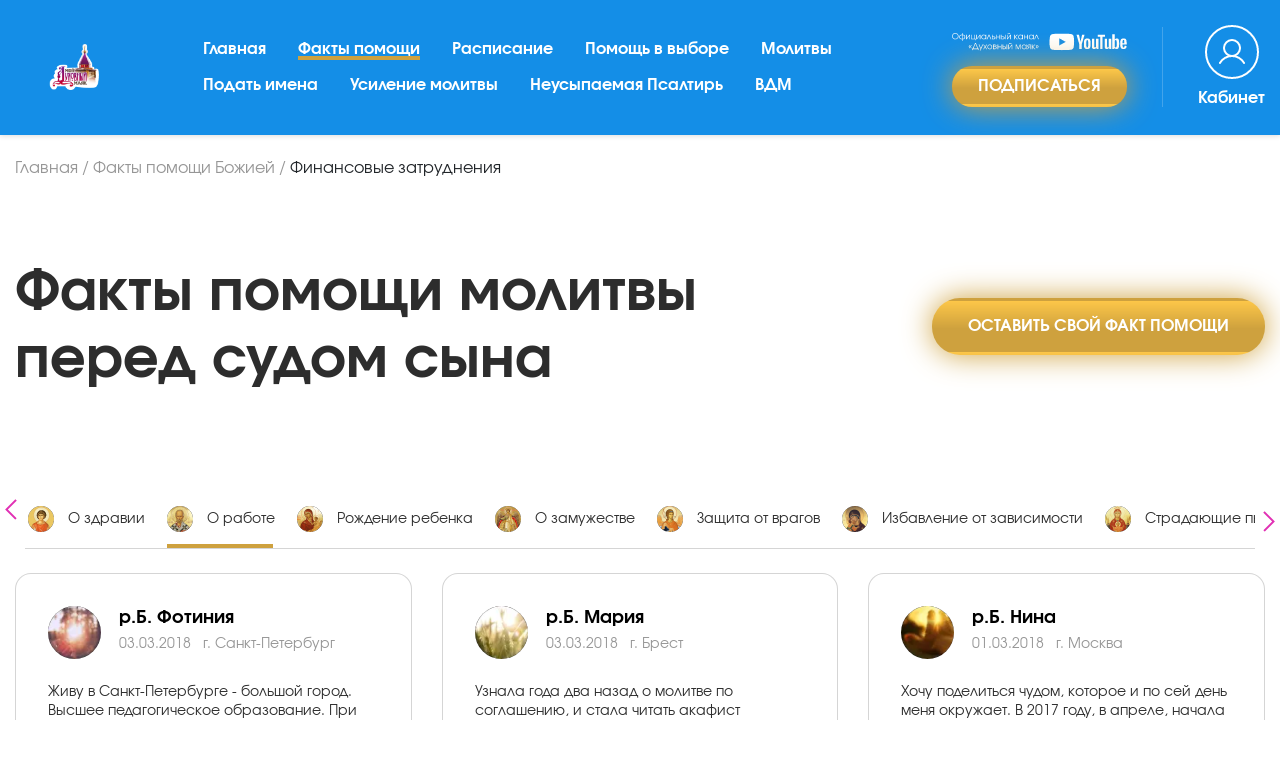

--- FILE ---
content_type: text/html; charset=UTF-8
request_url: https://xn-----6kccgjprhvgexdfbo2bm5kof.xn--p1ai/fakty-pomoshhi/problem-finansovyye-zatrudneniya/page130
body_size: 29906
content:
<!DOCTYPE html>
<html lang="ru">
<head>
	<meta name="viewport" content="width=device-width, initial-scale=1.0">
	<link rel="preload" href="/theme/fonts/evolventa.css" as="style" onload="this.onload=null;this.rel='stylesheet'">
	<!-- <meta name="viewport" content="width=480"> -->
	<meta charset="UTF-8">
	<title>Молитвы перед судом сына - Факты помощи молитвы по соглашению</title>
	<meta name="description" content="Молитва по соглашению перед судом сына которая помогла отзывы со всех уголков света на нашем официальном сайте">
	<style>
			:root {
				--blue: #007bff;
				--indigo: #6610f2;
				--purple: #6f42c1;
				--pink: #e83e8c;
				--red: #dc3545;
				--orange: #fd7e14;
				--yellow: #ffc107;
				--green: #28a745;
				--teal: #20c997;
				--cyan: #17a2b8;
				--white: #fff;
				--gray: #868e96;
				--gray-dark: #343a40;
				--primary: #007bff;
				--secondary: #868e96;
				--success: #28a745;
				--info: #17a2b8;
				--warning: #ffc107;
				--danger: #dc3545;
				--light: #f8f9fa;
				--dark: #343a40;
				--breakpoint-xs: 0;
				--breakpoint-sm: 576px;
				--breakpoint-md: 768px;
				--breakpoint-lg: 992px;
				--breakpoint-xl: 1200px;
				--font-family-sans-serif: -apple-system,BlinkMacSystemFont,"Segoe UI",Roboto,"Helvetica Neue",Arial,sans-serif,"Apple Color Emoji","Segoe UI Emoji","Segoe UI Symbol";
				--font-family-monospace: "SFMono-Regular",Menlo,Monaco,Consolas,"Liberation Mono","Courier New",monospace
			}
			*,::after,::before {
				box-sizing: border-box
			}

			html {
				font-family: sans-serif;
				line-height: 1.15;
				-webkit-text-size-adjust: 100%;
				-ms-text-size-adjust: 100%;
				-ms-overflow-style: scrollbar;
				-webkit-tap-highlight-color: transparent
			}

			@-ms-viewport {
				width: device-width
			}

			article,aside,dialog,figcaption,figure,footer,header,hgroup,main,nav,section {
				display: block
			}

			body {
				margin: 0;
				font-family: -apple-system,BlinkMacSystemFont,"Segoe UI",Roboto,"Helvetica Neue",Arial,sans-serif,"Apple Color Emoji","Segoe UI Emoji","Segoe UI Symbol";
				font-size: 1rem;
				font-weight: 400;
				line-height: 1.5;
				color: #212529;
				text-align: left;
				background-color: #fff
			}
			h1,h2,h3,h4,h5,h6 {
				margin-top: 0;
				margin-bottom: .5rem
			}

			p {
				margin-top: 0;
				margin-bottom: 1rem
			}
			dl,ol,ul {
				margin-top: 0;
				margin-bottom: 1rem
			}
			b,strong {
				font-weight: bolder
			}
			a {
				color: #007bff;
				text-decoration: none;
				background-color: transparent;
				-webkit-text-decoration-skip: objects
			}

			a:hover {
				color: #0056b3;
				text-decoration: underline
			}

			a:not([href]):not([tabindex]) {
				color: inherit;
				text-decoration: none
			}
			img {
				vertical-align: middle;
				border-style: none
			}

			svg:not(:root) {
				overflow: hidden
			}

			[role=button],a,area,button,input:not([type=range]),label,select,summary,textarea {
				-ms-touch-action: manipulation;
				touch-action: manipulation
			}
			label {
				display: inline-block;
				margin-bottom: .5rem
			}
			button {
				border-radius: 0
			}

			button:focus {
				outline: 1px dotted;
				outline: 5px auto -webkit-focus-ring-color
			}

			button,input,optgroup,select,textarea {
				margin: 0;
				font-family: inherit;
				font-size: inherit;
				line-height: inherit
			}

			button,input {
				overflow: visible
			}

			button,select {
				text-transform: none
			}

			[type=reset],[type=submit],button,html [type=button] {
				-webkit-appearance: button
			}

			[type=button]::-moz-focus-inner,[type=reset]::-moz-focus-inner,[type=submit]::-moz-focus-inner,button::-moz-focus-inner {
				padding: 0;
				border-style: none
			}

			input[type=checkbox],input[type=radio] {
				box-sizing: border-box;
				padding: 0
			}

			input[type=date],input[type=datetime-local],input[type=month],input[type=time] {
				-webkit-appearance: listbox
			}

			textarea {
				overflow: auto;
				resize: vertical
			}
			.h1,.h2,.h3,.h4,.h5,.h6,h1,h2,h3,h4,h5,h6 {
				margin-bottom: .5rem;
				font-family: inherit;
				font-weight: 500;
				line-height: 1.2;
				color: inherit
			}

			.h1,h1 {
				font-size: 2.5rem
			}

			.h2,h2 {
				font-size: 2rem
			}

			.h3,h3 {
				font-size: 1.75rem
			}

			.h4,h4 {
				font-size: 1.5rem
			}

			.h5,h5 {
				font-size: 1.25rem
			}

			.h6,h6 {
				font-size: 1rem
			}
			.container {
				width: 100%;
				padding-right: 15px;
				padding-left: 15px;
				margin-right: auto;
				margin-left: auto
			}

			@media (min-width: 576px) {
				.container {
					max-width:540px
				}
			}

			@media (min-width: 768px) {
				.container {
					max-width:720px
				}
			}

			@media (min-width: 992px) {
				.container {
					max-width:960px
				}
			}

			@media (min-width: 1200px) {
				.container {
					max-width:1170px
				}
			}
			.row {
				display: -ms-flexbox;
				display: flex;
				-ms-flex-wrap: wrap;
				flex-wrap: wrap;
				margin-right: -15px;
				margin-left: -15px
			}
			.col,.col-1,.col-10,.col-11,.col-12,.col-2,.col-3,.col-4,.col-5,.col-6,.col-7,.col-8,.col-9,.col-auto,.col-lg,.col-lg-1,.col-lg-10,.col-lg-11,.col-lg-12,.col-lg-2,.col-lg-3,.col-lg-4,.col-lg-5,.col-lg-6,.col-lg-7,.col-lg-8,.col-lg-9,.col-lg-auto,.col-md,.col-md-1,.col-md-10,.col-md-11,.col-md-12,.col-md-2,.col-md-3,.col-md-4,.col-md-5,.col-md-6,.col-md-7,.col-md-8,.col-md-9,.col-md-auto,.col-sm,.col-sm-1,.col-sm-10,.col-sm-11,.col-sm-12,.col-sm-2,.col-sm-3,.col-sm-4,.col-sm-5,.col-sm-6,.col-sm-7,.col-sm-8,.col-sm-9,.col-sm-auto,.col-xl,.col-xl-1,.col-xl-10,.col-xl-11,.col-xl-12,.col-xl-2,.col-xl-3,.col-xl-4,.col-xl-5,.col-xl-6,.col-xl-7,.col-xl-8,.col-xl-9,.col-xl-auto {
				position: relative;
				width: 100%;
				min-height: 1px;
				padding-right: 15px;
				padding-left: 15px
			}
			.col {
				-ms-flex-preferred-size: 0;
				flex-basis: 0;
				-ms-flex-positive: 1;
				flex-grow: 1;
				max-width: 100%
			}

			.col-auto {
				-ms-flex: 0 0 auto;
				flex: 0 0 auto;
				width: auto;
				max-width: none
			}

			.col-1 {
				-ms-flex: 0 0 8.333333%;
				flex: 0 0 8.333333%;
				max-width: 8.333333%
			}

			.col-2 {
				-ms-flex: 0 0 16.666667%;
				flex: 0 0 16.666667%;
				max-width: 16.666667%
			}

			.col-3 {
				-ms-flex: 0 0 25%;
				flex: 0 0 25%;
				max-width: 25%
			}

			.col-4 {
				-ms-flex: 0 0 33.333333%;
				flex: 0 0 33.333333%;
				max-width: 33.333333%
			}

			.col-5 {
				-ms-flex: 0 0 41.666667%;
				flex: 0 0 41.666667%;
				max-width: 41.666667%
			}

			.col-6 {
				-ms-flex: 0 0 50%;
				flex: 0 0 50%;
				max-width: 50%
			}

			.col-7 {
				-ms-flex: 0 0 58.333333%;
				flex: 0 0 58.333333%;
				max-width: 58.333333%
			}

			.col-8 {
				-ms-flex: 0 0 66.666667%;
				flex: 0 0 66.666667%;
				max-width: 66.666667%
			}

			.col-9 {
				-ms-flex: 0 0 75%;
				flex: 0 0 75%;
				max-width: 75%
			}

			.col-10 {
				-ms-flex: 0 0 83.333333%;
				flex: 0 0 83.333333%;
				max-width: 83.333333%
			}

			.col-11 {
				-ms-flex: 0 0 91.666667%;
				flex: 0 0 91.666667%;
				max-width: 91.666667%
			}

			.col-12 {
				-ms-flex: 0 0 100%;
				flex: 0 0 100%;
				max-width: 100%
			}
			@media (min-width: 576px) {
				.col-sm {
					-ms-flex-preferred-size:0;
					flex-basis: 0;
					-ms-flex-positive: 1;
					flex-grow: 1;
					max-width: 100%
				}

				.col-sm-auto {
					-ms-flex: 0 0 auto;
					flex: 0 0 auto;
					width: auto;
					max-width: none
				}

				.col-sm-1 {
					-ms-flex: 0 0 8.333333%;
					flex: 0 0 8.333333%;
					max-width: 8.333333%
				}

				.col-sm-2 {
					-ms-flex: 0 0 16.666667%;
					flex: 0 0 16.666667%;
					max-width: 16.666667%
				}

				.col-sm-3 {
					-ms-flex: 0 0 25%;
					flex: 0 0 25%;
					max-width: 25%
				}

				.col-sm-4 {
					-ms-flex: 0 0 33.333333%;
					flex: 0 0 33.333333%;
					max-width: 33.333333%
				}

				.col-sm-5 {
					-ms-flex: 0 0 41.666667%;
					flex: 0 0 41.666667%;
					max-width: 41.666667%
				}

				.col-sm-6 {
					-ms-flex: 0 0 50%;
					flex: 0 0 50%;
					max-width: 50%
				}

				.col-sm-7 {
					-ms-flex: 0 0 58.333333%;
					flex: 0 0 58.333333%;
					max-width: 58.333333%
				}

				.col-sm-8 {
					-ms-flex: 0 0 66.666667%;
					flex: 0 0 66.666667%;
					max-width: 66.666667%
				}

				.col-sm-9 {
					-ms-flex: 0 0 75%;
					flex: 0 0 75%;
					max-width: 75%
				}

				.col-sm-10 {
					-ms-flex: 0 0 83.333333%;
					flex: 0 0 83.333333%;
					max-width: 83.333333%
				}

				.col-sm-11 {
					-ms-flex: 0 0 91.666667%;
					flex: 0 0 91.666667%;
					max-width: 91.666667%
				}

				.col-sm-12 {
					-ms-flex: 0 0 100%;
					flex: 0 0 100%;
					max-width: 100%
				}
			}

			@media (min-width: 768px) {
				.col-md {
					-ms-flex-preferred-size:0;
					flex-basis: 0;
					-ms-flex-positive: 1;
					flex-grow: 1;
					max-width: 100%
				}

				.col-md-auto {
					-ms-flex: 0 0 auto;
					flex: 0 0 auto;
					width: auto;
					max-width: none
				}

				.col-md-1 {
					-ms-flex: 0 0 8.333333%;
					flex: 0 0 8.333333%;
					max-width: 8.333333%
				}

				.col-md-2 {
					-ms-flex: 0 0 16.666667%;
					flex: 0 0 16.666667%;
					max-width: 16.666667%
				}

				.col-md-3 {
					-ms-flex: 0 0 25%;
					flex: 0 0 25%;
					max-width: 25%
				}

				.col-md-4 {
					-ms-flex: 0 0 33.333333%;
					flex: 0 0 33.333333%;
					max-width: 33.333333%
				}

				.col-md-5 {
					-ms-flex: 0 0 41.666667%;
					flex: 0 0 41.666667%;
					max-width: 41.666667%
				}

				.col-md-6 {
					-ms-flex: 0 0 50%;
					flex: 0 0 50%;
					max-width: 50%
				}

				.col-md-7 {
					-ms-flex: 0 0 58.333333%;
					flex: 0 0 58.333333%;
					max-width: 58.333333%
				}

				.col-md-8 {
					-ms-flex: 0 0 66.666667%;
					flex: 0 0 66.666667%;
					max-width: 66.666667%
				}

				.col-md-9 {
					-ms-flex: 0 0 75%;
					flex: 0 0 75%;
					max-width: 75%
				}

				.col-md-10 {
					-ms-flex: 0 0 83.333333%;
					flex: 0 0 83.333333%;
					max-width: 83.333333%
				}

				.col-md-11 {
					-ms-flex: 0 0 91.666667%;
					flex: 0 0 91.666667%;
					max-width: 91.666667%
				}

				.col-md-12 {
					-ms-flex: 0 0 100%;
					flex: 0 0 100%;
					max-width: 100%
				}
			}

			@media (min-width: 992px) {
				.col-lg {
					-ms-flex-preferred-size:0;
					flex-basis: 0;
					-ms-flex-positive: 1;
					flex-grow: 1;
					max-width: 100%
				}

				.col-lg-auto {
					-ms-flex: 0 0 auto;
					flex: 0 0 auto;
					width: auto;
					max-width: none
				}

				.col-lg-1 {
					-ms-flex: 0 0 8.333333%;
					flex: 0 0 8.333333%;
					max-width: 8.333333%
				}

				.col-lg-2 {
					-ms-flex: 0 0 16.666667%;
					flex: 0 0 16.666667%;
					max-width: 16.666667%
				}

				.col-lg-3 {
					-ms-flex: 0 0 25%;
					flex: 0 0 25%;
					max-width: 25%
				}

				.col-lg-4 {
					-ms-flex: 0 0 33.333333%;
					flex: 0 0 33.333333%;
					max-width: 33.333333%
				}

				.col-lg-5 {
					-ms-flex: 0 0 41.666667%;
					flex: 0 0 41.666667%;
					max-width: 41.666667%
				}

				.col-lg-6 {
					-ms-flex: 0 0 50%;
					flex: 0 0 50%;
					max-width: 50%
				}

				.col-lg-7 {
					-ms-flex: 0 0 58.333333%;
					flex: 0 0 58.333333%;
					max-width: 58.333333%
				}

				.col-lg-8 {
					-ms-flex: 0 0 66.666667%;
					flex: 0 0 66.666667%;
					max-width: 66.666667%
				}

				.col-lg-9 {
					-ms-flex: 0 0 75%;
					flex: 0 0 75%;
					max-width: 75%
				}

				.col-lg-10 {
					-ms-flex: 0 0 83.333333%;
					flex: 0 0 83.333333%;
					max-width: 83.333333%
				}

				.col-lg-11 {
					-ms-flex: 0 0 91.666667%;
					flex: 0 0 91.666667%;
					max-width: 91.666667%
				}

				.col-lg-12 {
					-ms-flex: 0 0 100%;
					flex: 0 0 100%;
					max-width: 100%
				}
			}

			@media (min-width: 1200px) {
				.col-xl {
					-ms-flex-preferred-size:0;
					flex-basis: 0;
					-ms-flex-positive: 1;
					flex-grow: 1;
					max-width: 100%
				}

				.col-xl-auto {
					-ms-flex: 0 0 auto;
					flex: 0 0 auto;
					width: auto;
					max-width: none
				}

				.col-xl-1 {
					-ms-flex: 0 0 8.333333%;
					flex: 0 0 8.333333%;
					max-width: 8.333333%
				}

				.col-xl-2 {
					-ms-flex: 0 0 16.666667%;
					flex: 0 0 16.666667%;
					max-width: 16.666667%
				}

				.col-xl-3 {
					-ms-flex: 0 0 25%;
					flex: 0 0 25%;
					max-width: 25%
				}

				.col-xl-4 {
					-ms-flex: 0 0 33.333333%;
					flex: 0 0 33.333333%;
					max-width: 33.333333%
				}

				.col-xl-5 {
					-ms-flex: 0 0 41.666667%;
					flex: 0 0 41.666667%;
					max-width: 41.666667%
				}

				.col-xl-6 {
					-ms-flex: 0 0 50%;
					flex: 0 0 50%;
					max-width: 50%
				}

				.col-xl-7 {
					-ms-flex: 0 0 58.333333%;
					flex: 0 0 58.333333%;
					max-width: 58.333333%
				}

				.col-xl-8 {
					-ms-flex: 0 0 66.666667%;
					flex: 0 0 66.666667%;
					max-width: 66.666667%
				}

				.col-xl-9 {
					-ms-flex: 0 0 75%;
					flex: 0 0 75%;
					max-width: 75%
				}

				.col-xl-10 {
					-ms-flex: 0 0 83.333333%;
					flex: 0 0 83.333333%;
					max-width: 83.333333%
				}

				.col-xl-11 {
					-ms-flex: 0 0 91.666667%;
					flex: 0 0 91.666667%;
					max-width: 91.666667%
				}

				.col-xl-12 {
					-ms-flex: 0 0 100%;
					flex: 0 0 100%;
					max-width: 100%
				}
			}

			.form-group {
				margin-bottom: 1rem
			}
			.form-check-input {
				position: absolute;
				margin-top: .25rem;
				margin-left: -1.25rem
			}
			.btn {
				display: inline-block;
				font-weight: 400;
				text-align: center;
				white-space: nowrap;
				vertical-align: middle;
				-webkit-user-select: none;
				-moz-user-select: none;
				-ms-user-select: none;
				user-select: none;
				border: 1px solid transparent;
				padding: .375rem .75rem;
				font-size: 1rem;
				line-height: 1.5;
				border-radius: .25rem;
				transition: background-color .15s ease-in-out,border-color .15s ease-in-out,box-shadow .15s ease-in-out
			}

			.btn:focus,.btn:hover {
				text-decoration: none
			}

			.btn.focus,.btn:focus {
				outline: 0;
				box-shadow: 0 0 0 .2rem rgba(0,123,255,.25)
			}
			.btn-secondary {
				color: #fff;
				background-color: #868e96;
				border-color: #868e96
			}

			.btn-secondary:hover {
				color: #fff;
				background-color: #727b84;
				border-color: #6c757d
			}

			.btn-secondary.focus,.btn-secondary:focus {
				box-shadow: 0 0 0 .2rem rgba(134,142,150,.5)
			}

			.fade {
				opacity: 0;
				transition: opacity .15s linear
			}

			.fade.show {
				opacity: 1
			}

			.collapse {
				display: none
			}
			.collapse.show {
				display: block
			}
			.collapsing {
				position: relative;
				height: 0;
				overflow: hidden;
				transition: height .35s ease
			}

			.nav {
				display: -ms-flexbox;
				display: flex;
				-ms-flex-wrap: wrap;
				flex-wrap: wrap;
				padding-left: 0;
				margin-bottom: 0;
				list-style: none
			}

			.nav-link {
				display: block;
				padding: .5rem 1rem
			}

			.nav-link:focus,.nav-link:hover {
				text-decoration: none
			}

			.nav-link.disabled {
				color: #868e96
			}

			.nav-tabs {
				border-bottom: 1px solid #ddd
			}

			.nav-tabs .nav-item {
				margin-bottom: -1px
			}

			.nav-tabs .nav-link {
				border: 1px solid transparent;
				border-top-left-radius: .25rem;
				border-top-right-radius: .25rem
			}

			.nav-tabs .nav-link:focus,.nav-tabs .nav-link:hover {
				border-color: #e9ecef #e9ecef #ddd
			}

			.nav-tabs .nav-link.disabled {
				color: #868e96;
				background-color: transparent;
				border-color: transparent
			}

			.nav-tabs .nav-item.show .nav-link,.nav-tabs .nav-link.active {
				color: #495057;
				background-color: #fff;
				border-color: #ddd #ddd #fff
			}

			.nav-tabs .dropdown-menu {
				margin-top: -1px;
				border-top-left-radius: 0;
				border-top-right-radius: 0
			}

			.nav-pills .nav-link {
				border-radius: .25rem
			}

			.nav-pills .nav-link.active,.nav-pills .show>.nav-link {
				color: #fff;
				background-color: #007bff
			}

			.nav-fill .nav-item {
				-ms-flex: 1 1 auto;
				flex: 1 1 auto;
				text-align: center
			}

			.nav-justified .nav-item {
				-ms-flex-preferred-size: 0;
				flex-basis: 0;
				-ms-flex-positive: 1;
				flex-grow: 1;
				text-align: center
			}

			.tab-content>.tab-pane {
				display: none
			}

			.tab-content>.active {
				display: block
			}

			.navbar {
				position: relative;
				display: -ms-flexbox;
				display: flex;
				-ms-flex-wrap: wrap;
				flex-wrap: wrap;
				-ms-flex-align: center;
				align-items: center;
				-ms-flex-pack: justify;
				justify-content: space-between;
				padding: .5rem 1rem
			}

			.navbar>.container,.navbar>.container-fluid {
				display: -ms-flexbox;
				display: flex;
				-ms-flex-wrap: wrap;
				flex-wrap: wrap;
				-ms-flex-align: center;
				align-items: center;
				-ms-flex-pack: justify;
				justify-content: space-between
			}

			.navbar-brand {
				display: inline-block;
				padding-top: .3125rem;
				padding-bottom: .3125rem;
				margin-right: 1rem;
				font-size: 1.25rem;
				line-height: inherit;
				white-space: nowrap
			}

			.navbar-brand:focus,.navbar-brand:hover {
				text-decoration: none
			}

			.navbar-nav {
				display: -ms-flexbox;
				display: flex;
				-ms-flex-direction: column;
				flex-direction: column;
				padding-left: 0;
				margin-bottom: 0;
				list-style: none
			}

			.navbar-nav .nav-link {
				padding-right: 0;
				padding-left: 0
			}

			.navbar-nav .dropdown-menu {
				position: static;
				float: none
			}

			.navbar-text {
				display: inline-block;
				padding-top: .5rem;
				padding-bottom: .5rem
			}

			.navbar-collapse {
				-ms-flex-preferred-size: 100%;
				flex-basis: 100%;
				-ms-flex-positive: 1;
				flex-grow: 1;
				-ms-flex-align: center;
				align-items: center
			}

			.navbar-toggler {
				padding: .25rem .75rem;
				font-size: 1.25rem;
				line-height: 1;
				background: 0 0;
				border: 1px solid transparent;
				border-radius: .25rem
			}
			.navbar-toggler:focus,.navbar-toggler:hover {
				text-decoration: none
			}

			@media (min-width: 992px) {
				.navbar-expand-lg {
					-ms-flex-flow:row nowrap;
					flex-flow: row nowrap;
					-ms-flex-pack: start;
					justify-content: flex-start
				}

				.navbar-expand-lg .navbar-nav {
					-ms-flex-direction: row;
					flex-direction: row
				}

				.navbar-expand-lg .navbar-nav .dropdown-menu {
					position: absolute
				}

				.navbar-expand-lg .navbar-nav .dropdown-menu-right {
					right: 0;
					left: auto
				}

				.navbar-expand-lg .navbar-nav .nav-link {
					padding-right: .5rem;
					padding-left: .5rem
				}

				.navbar-expand-lg>.container,.navbar-expand-lg>.container-fluid {
					-ms-flex-wrap: nowrap;
					flex-wrap: nowrap
				}

				.navbar-expand-lg .navbar-collapse {
					display: -ms-flexbox!important;
					display: flex!important;
					-ms-flex-preferred-size: auto;
					flex-basis: auto
				}

				.navbar-expand-lg .navbar-toggler {
					display: none
				}

				.navbar-expand-lg .dropup .dropdown-menu {
					top: auto;
					bottom: 100%
				}
			}

			@media (max-width: 1199px) {
				.navbar-expand-xl>.container,.navbar-expand-xl>.container-fluid {
					padding-right:0;
					padding-left: 0
				}
			}

			@media (min-width: 1200px) {
				.navbar-expand-xl {
					-ms-flex-flow:row nowrap;
					flex-flow: row nowrap;
					-ms-flex-pack: start;
					justify-content: flex-start
				}

				.navbar-expand-xl .navbar-nav {
					-ms-flex-direction: row;
					flex-direction: row
				}

				.navbar-expand-xl .navbar-nav .dropdown-menu {
					position: absolute
				}

				.navbar-expand-xl .navbar-nav .dropdown-menu-right {
					right: 0;
					left: auto
				}

				.navbar-expand-xl .navbar-nav .nav-link {
					padding-right: .5rem;
					padding-left: .5rem
				}

				.navbar-expand-xl>.container,.navbar-expand-xl>.container-fluid {
					-ms-flex-wrap: nowrap;
					flex-wrap: nowrap
				}

				.navbar-expand-xl .navbar-collapse {
					display: -ms-flexbox!important;
					display: flex!important;
					-ms-flex-preferred-size: auto;
					flex-basis: auto
				}

				.navbar-expand-xl .navbar-toggler {
					display: none
				}

				.navbar-expand-xl .dropup .dropdown-menu {
					top: auto;
					bottom: 100%
				}
			}
			.card {
				position: relative;
				display: -ms-flexbox;
				display: flex;
				-ms-flex-direction: column;
				flex-direction: column;
				min-width: 0;
				word-wrap: break-word;
				background-color: #fff;
				background-clip: border-box;
				border: 1px solid rgba(0,0,0,.125);
				border-radius: .25rem
			}
			.card-body {
				-ms-flex: 1 1 auto;
				flex: 1 1 auto;
				padding: 1.25rem
			}

			.card-header {
				padding: .75rem 1.25rem;
				margin-bottom: 0;
				background-color: rgba(0,0,0,.03);
				border-bottom: 1px solid rgba(0,0,0,.125)
			}

			.card-header:first-child {
				border-radius: calc(.25rem - 1px) calc(.25rem - 1px) 0 0
			}
			.close {
				float: right;
				font-size: 1.5rem;
				font-weight: 700;
				line-height: 1;
				color: #000;
				text-shadow: 0 1px 0 #fff;
				opacity: .5
			}

			.close:focus,.close:hover {
				color: #000;
				text-decoration: none;
				opacity: .75
			}

			button.close {
				padding: 0;
				background: 0 0;
				border: 0;
				-webkit-appearance: none
			}

			.modal-open {
				overflow: hidden
			}

			.modal {
				position: fixed;
				top: 0;
				right: 0;
				bottom: 0;
				left: 0;
				z-index: 1050;
				display: none;
				overflow: hidden;
				outline: 0
			}

			.modal.fade .modal-dialog {
				transition: -webkit-transform .3s ease-out;
				transition: transform .3s ease-out;
				transition: transform .3s ease-out,-webkit-transform .3s ease-out;
				-webkit-transform: translate(0,-25%);
				transform: translate(0,-25%)
			}

			.modal.show .modal-dialog {
				-webkit-transform: translate(0,0);
				transform: translate(0,0)
			}

			.modal-open .modal {
				overflow-x: hidden;
				overflow-y: auto
			}

			.modal-dialog {
				position: relative;
				width: auto;
				margin: 10px;
				pointer-events: none
			}

			.modal-content {
				position: relative;
				display: -ms-flexbox;
				display: flex;
				-ms-flex-direction: column;
				flex-direction: column;
				pointer-events: auto;
				background-color: #fff;
				background-clip: padding-box;
				border: 1px solid rgba(0,0,0,.2);
				border-radius: .3rem;
				outline: 0
			}
			.modal-header {
				display: -ms-flexbox;
				display: flex;
				-ms-flex-align: start;
				align-items: flex-start;
				-ms-flex-pack: justify;
				justify-content: space-between;
				padding: 15px;
				border-bottom: 1px solid #e9ecef;
				border-top-left-radius: .3rem;
				border-top-right-radius: .3rem
			}

			.modal-header .close {
				padding: 15px;
				margin: -15px -15px -15px auto
			}

			.modal-title {
				margin-bottom: 0;
				line-height: 1.5
			}

			.modal-body {
				position: relative;
				-ms-flex: 1 1 auto;
				flex: 1 1 auto;
				padding: 15px
			}

			.modal-footer {
				display: -ms-flexbox;
				display: flex;
				-ms-flex-align: center;
				align-items: center;
				-ms-flex-pack: end;
				justify-content: flex-end;
				padding: 15px;
				border-top: 1px solid #e9ecef
			}

			.modal-footer>:not(:first-child) {
				margin-left: .25rem
			}

			.modal-footer>:not(:last-child) {
				margin-right: .25rem
			}

			.modal-scrollbar-measure {
				position: absolute;
				top: -9999px;
				width: 50px;
				height: 50px;
				overflow: scroll
			}

			@media (min-width: 576px) {
				.modal-dialog {
					max-width:500px;
					margin: 30px auto
				}

				.modal-sm {
					max-width: 300px
				}
			}
			.border-0 {
				border: 0!important
			}
			.align-items-center {
				-ms-flex-align: center!important;
				align-items: center!important
			}
			.text-left {
				text-align: left!important
			}

			.d-block {
				display: block!important
			}


			.d-flex {
				display: -ms-flexbox!important;
				display: flex!important
			}

			.flex-wrap {
				-ms-flex-wrap: wrap!important;
				flex-wrap: wrap!important
			}
			.flex-column {
				-ms-flex-direction: column!important;
				flex-direction: column!important
			}

			.justify-content-start {
				-ms-flex-pack: start!important;
				justify-content: flex-start!important
			}
			.justify-content-center {
				-ms-flex-pack:center!important;
				justify-content:center!important
			}
			.justify-content-between {
				-ms-flex-pack: justify!important;
				justify-content: space-between!important
			}
			.justify-content-end {
				-ms-flex-pack: end!important;
				justify-content: flex-end!important
			}
			.justify-content-around {
				-ms-flex-pack: distribute!important;
				justify-content: space-around!important
			}
			.align-items-start {
				-ms-flex-align: start!important;
				align-items: flex-start!important
			}

			.align-items-end {
				-ms-flex-align: end!important;
				align-items: flex-end!important
			}

			.align-items-center {
				-ms-flex-align: center!important;
				align-items: center!important
			}
			@media (min-width: 992px) {
				.flex-lg-row {
					-ms-flex-direction:row!important;
					flex-direction: row!important
				}

				.flex-lg-column {
					-ms-flex-direction: column!important;
					flex-direction: column!important
				}

				.flex-lg-row-reverse {
					-ms-flex-direction: row-reverse!important;
					flex-direction: row-reverse!important
				}

				.flex-lg-column-reverse {
					-ms-flex-direction: column-reverse!important;
					flex-direction: column-reverse!important
				}

				.flex-lg-wrap {
					-ms-flex-wrap: wrap!important;
					flex-wrap: wrap!important
				}

				.flex-lg-nowrap {
					-ms-flex-wrap: nowrap!important;
					flex-wrap: nowrap!important
				}

				.flex-lg-wrap-reverse {
					-ms-flex-wrap: wrap-reverse!important;
					flex-wrap: wrap-reverse!important
				}

				.justify-content-lg-start {
					-ms-flex-pack: start!important;
					justify-content: flex-start!important
				}

				.justify-content-lg-end {
					-ms-flex-pack: end!important;
					justify-content: flex-end!important
				}

				.justify-content-lg-center {
					-ms-flex-pack: center!important;
					justify-content: center!important
				}

				.justify-content-lg-between {
					-ms-flex-pack: justify!important;
					justify-content: space-between!important
				}

				.justify-content-lg-around {
					-ms-flex-pack: distribute!important;
					justify-content: space-around!important
				}

				.align-items-lg-start {
					-ms-flex-align: start!important;
					align-items: flex-start!important
				}

				.align-items-lg-end {
					-ms-flex-align: end!important;
					align-items: flex-end!important
				}

				.align-items-lg-center {
					-ms-flex-align: center!important;
					align-items: center!important
				}

				.align-items-lg-baseline {
					-ms-flex-align: baseline!important;
					align-items: baseline!important
				}

				.align-items-lg-stretch {
					-ms-flex-align: stretch!important;
					align-items: stretch!important
				}

				.align-content-lg-start {
					-ms-flex-line-pack: start!important;
					align-content: flex-start!important
				}

				.align-content-lg-end {
					-ms-flex-line-pack: end!important;
					align-content: flex-end!important
				}

				.align-content-lg-center {
					-ms-flex-line-pack: center!important;
					align-content: center!important
				}

				.align-content-lg-between {
					-ms-flex-line-pack: justify!important;
					align-content: space-between!important
				}

				.align-content-lg-around {
					-ms-flex-line-pack: distribute!important;
					align-content: space-around!important
				}

				.align-content-lg-stretch {
					-ms-flex-line-pack: stretch!important;
					align-content: stretch!important
				}

				.align-self-lg-auto {
					-ms-flex-item-align: auto!important;
					align-self: auto!important
				}

				.align-self-lg-start {
					-ms-flex-item-align: start!important;
					align-self: flex-start!important
				}

				.align-self-lg-end {
					-ms-flex-item-align: end!important;
					align-self: flex-end!important
				}

				.align-self-lg-center {
					-ms-flex-item-align: center!important;
					align-self: center!important
				}

				.align-self-lg-baseline {
					-ms-flex-item-align: baseline!important;
					align-self: baseline!important
				}

				.align-self-lg-stretch {
					-ms-flex-item-align: stretch!important;
					align-self: stretch!important
				}
			}
			.w-100 {
				width: 100%!important
			}
			.m-0 {
				margin: 0!important
			}
			.mb-0,.my-0 {
				margin-bottom: 0!important
			}

			.mt-2,.my-2 {
				margin-top: .5rem!important
			}
			.ml-2,.mx-2 {
				margin-left: .5rem!important
			}

			.m-3 {
				margin: 1rem!important
			}

			.mt-3,.my-3 {
				margin-top: 1rem!important
			}
			.mr-3,.mx-3 {
				margin-right: 1rem!important
			}

			.mb-3,.my-3 {
				margin-bottom: 1rem!important
			}

			.ml-3,.mx-3 {
				margin-left: 1rem!important
			}

			.m-4 {
				margin: 1.5rem!important
			}

			.mt-4,.my-4 {
				margin-top: 1.5rem!important
			}

			.mr-4,.mx-4 {
				margin-right: 1.5rem!important
			}

			.mb-4,.my-4 {
				margin-bottom: 1.5rem!important
			}

			.ml-4,.mx-4 {
				margin-left: 1.5rem!important
			}

			.m-5 {
				margin: 3rem!important
			}

			.mt-5,.my-5 {
				margin-top: 3rem!important
			}

			.mr-5,.mx-5 {
				margin-right: 3rem!important
			}

			.mb-5,.my-5 {
				margin-bottom: 3rem!important
			}

			.ml-5,.mx-5 {
				margin-left: 3rem!important
			}

			.p-0 {
				padding: 0!important
			}

			.mt-3,.my-3 {
				margin-top: 1rem!important
			}
			.mt-4,.my-4 {
				margin-top: 1.5rem!important
			}

			.mr-4,.mx-4 {
				margin-right: 1.5rem!important
			}

			.mb-4,.my-4 {
				margin-bottom: 1.5rem!important
			}
			.mt-5,.my-5 {
				margin-top: 3rem!important
			}

			.mr-5,.mx-5 {
				margin-right: 3rem!important
			}
			.p-3 {
				padding: 1rem!important
			}

			.mb-5,.my-5 {
				margin-bottom: 3rem!important
			}
			.pt-3,.py-3 {
				padding-top: 1rem!important
			}

			.pr-3,.px-3 {
				padding-right: 1rem!important
			}

			.pb-3,.py-3 {
				padding-bottom: 1rem!important
			}

			.pl-3,.px-3 {
				padding-left: 1rem!important
			}

			.pt-4,.py-4 {
				padding-top: 1.5rem!important
			}

			.pr-4,.px-4 {
				padding-right: 1.5rem!important
			}

			.pb-4,.py-4 {
				padding-bottom: 1.5rem!important
			}
			.pl-4,.px-4 {
				padding-left: 1.5rem!important
			}
			.pb-5,.py-5 {
				padding-bottom: 3rem!important
			}
			.mr-auto,.mx-auto {
				margin-right: auto!important
			}

			.mb-auto,.my-auto {
				margin-bottom: auto!important
			}

			.ml-auto,.mx-auto {
				margin-left: auto!important
			}
			.text-justify {
				text-align: justify!important
			}

			.text-nowrap {
				white-space: nowrap!important
			}

			.text-left {
				text-align: left!important
			}

			.text-right {
				text-align: right!important
			}

			.text-center {
				text-align: center!important
			}
			.text-white {
				color: #fff!important
			}
			@media (min-width:576px)
			{
				.d-sm-none{display:none!important}
				.d-sm-inline{display:inline!important}
				.d-sm-inline-block{display:inline-block!important}
				.d-sm-block{display:block!important}
				.d-sm-table{display:table!important}
				.d-sm-table-row{display:table-row!important}
				.d-sm-table-cell{display:table-cell!important}
				.d-sm-flex{display:-ms-flexbox!important;display:flex!important}
				.d-sm-inline-flex{display:-ms-inline-flexbox!important;display:inline-flex!important}
			}
			@media (min-width: 768px) {
				.m-md-0 {
					margin:0!important
				}

				.mt-md-0,.my-md-0 {
					margin-top: 0!important
				}

				.mr-md-0,.mx-md-0 {
					margin-right: 0!important
				}

				.mb-md-0,.my-md-0 {
					margin-bottom: 0!important
				}

				.ml-md-0,.mx-md-0 {
					margin-left: 0!important
				}

				.m-md-1 {
					margin: .25rem!important
				}

				.mt-md-1,.my-md-1 {
					margin-top: .25rem!important
				}

				.mr-md-1,.mx-md-1 {
					margin-right: .25rem!important
				}

				.mb-md-1,.my-md-1 {
					margin-bottom: .25rem!important
				}

				.ml-md-1,.mx-md-1 {
					margin-left: .25rem!important
				}

				.m-md-2 {
					margin: .5rem!important
				}

				.mt-md-2,.my-md-2 {
					margin-top: .5rem!important
				}

				.mr-md-2,.mx-md-2 {
					margin-right: .5rem!important
				}

				.mb-md-2,.my-md-2 {
					margin-bottom: .5rem!important
				}

				.ml-md-2,.mx-md-2 {
					margin-left: .5rem!important
				}

				.m-md-3 {
					margin: 1rem!important
				}

				.mt-md-3,.my-md-3 {
					margin-top: 1rem!important
				}

				.mr-md-3,.mx-md-3 {
					margin-right: 1rem!important
				}

				.mb-md-3,.my-md-3 {
					margin-bottom: 1rem!important
				}

				.ml-md-3,.mx-md-3 {
					margin-left: 1rem!important
				}

				.m-md-4 {
					margin: 1.5rem!important
				}

				.mt-md-4,.my-md-4 {
					margin-top: 1.5rem!important
				}

				.mr-md-4,.mx-md-4 {
					margin-right: 1.5rem!important
				}

				.mb-md-4,.my-md-4 {
					margin-bottom: 1.5rem!important
				}

				.ml-md-4,.mx-md-4 {
					margin-left: 1.5rem!important
				}

				.m-md-5 {
					margin: 3rem!important
				}

				.mt-md-5,.my-md-5 {
					margin-top: 3rem!important
				}

				.mr-md-5,.mx-md-5 {
					margin-right: 3rem!important
				}

				.mb-md-5,.my-md-5 {
					margin-bottom: 3rem!important
				}

				.ml-md-5,.mx-md-5 {
					margin-left: 3rem!important
				}

				.p-md-0 {
					padding: 0!important
				}

				.pt-md-0,.py-md-0 {
					padding-top: 0!important
				}

				.pr-md-0,.px-md-0 {
					padding-right: 0!important
				}

				.pb-md-0,.py-md-0 {
					padding-bottom: 0!important
				}

				.pl-md-0,.px-md-0 {
					padding-left: 0!important
				}

				.p-md-1 {
					padding: .25rem!important
				}

				.pt-md-1,.py-md-1 {
					padding-top: .25rem!important
				}

				.pr-md-1,.px-md-1 {
					padding-right: .25rem!important
				}

				.pb-md-1,.py-md-1 {
					padding-bottom: .25rem!important
				}

				.pl-md-1,.px-md-1 {
					padding-left: .25rem!important
				}

				.p-md-2 {
					padding: .5rem!important
				}

				.pt-md-2,.py-md-2 {
					padding-top: .5rem!important
				}

				.pr-md-2,.px-md-2 {
					padding-right: .5rem!important
				}

				.pb-md-2,.py-md-2 {
					padding-bottom: .5rem!important
				}

				.pl-md-2,.px-md-2 {
					padding-left: .5rem!important
				}

				.p-md-3 {
					padding: 1rem!important
				}

				.pt-md-3,.py-md-3 {
					padding-top: 1rem!important
				}

				.pr-md-3,.px-md-3 {
					padding-right: 1rem!important
				}

				.pb-md-3,.py-md-3 {
					padding-bottom: 1rem!important
				}

				.pl-md-3,.px-md-3 {
					padding-left: 1rem!important
				}

				.p-md-4 {
					padding: 1.5rem!important
				}

				.pt-md-4,.py-md-4 {
					padding-top: 1.5rem!important
				}

				.pr-md-4,.px-md-4 {
					padding-right: 1.5rem!important
				}

				.pb-md-4,.py-md-4 {
					padding-bottom: 1.5rem!important
				}

				.pl-md-4,.px-md-4 {
					padding-left: 1.5rem!important
				}

				.p-md-5 {
					padding: 3rem!important
				}

				.pt-md-5,.py-md-5 {
					padding-top: 3rem!important
				}

				.pr-md-5,.px-md-5 {
					padding-right: 3rem!important
				}

				.pb-md-5,.py-md-5 {
					padding-bottom: 3rem!important
				}

				.pl-md-5,.px-md-5 {
					padding-left: 3rem!important
				}

				.m-md-auto {
					margin: auto!important
				}

				.mt-md-auto,.my-md-auto {
					margin-top: auto!important
				}

				.mr-md-auto,.mx-md-auto {
					margin-right: auto!important
				}

				.mb-md-auto,.my-md-auto {
					margin-bottom: auto!important
				}

				.ml-md-auto,.mx-md-auto {
					margin-left: auto!important
				}
			}

			@media (min-width: 992px) {
				.m-lg-0 {
					margin:0!important
				}

				.mt-lg-0,.my-lg-0 {
					margin-top: 0!important
				}

				.mr-lg-0,.mx-lg-0 {
					margin-right: 0!important
				}

				.mb-lg-0,.my-lg-0 {
					margin-bottom: 0!important
				}

				.ml-lg-0,.mx-lg-0 {
					margin-left: 0!important
				}

				.m-lg-1 {
					margin: .25rem!important
				}

				.mt-lg-1,.my-lg-1 {
					margin-top: .25rem!important
				}

				.mr-lg-1,.mx-lg-1 {
					margin-right: .25rem!important
				}

				.mb-lg-1,.my-lg-1 {
					margin-bottom: .25rem!important
				}

				.ml-lg-1,.mx-lg-1 {
					margin-left: .25rem!important
				}

				.m-lg-2 {
					margin: .5rem!important
				}

				.mt-lg-2,.my-lg-2 {
					margin-top: .5rem!important
				}

				.mr-lg-2,.mx-lg-2 {
					margin-right: .5rem!important
				}

				.mb-lg-2,.my-lg-2 {
					margin-bottom: .5rem!important
				}

				.ml-lg-2,.mx-lg-2 {
					margin-left: .5rem!important
				}

				.m-lg-3 {
					margin: 1rem!important
				}

				.mt-lg-3,.my-lg-3 {
					margin-top: 1rem!important
				}

				.mr-lg-3,.mx-lg-3 {
					margin-right: 1rem!important
				}

				.mb-lg-3,.my-lg-3 {
					margin-bottom: 1rem!important
				}

				.ml-lg-3,.mx-lg-3 {
					margin-left: 1rem!important
				}

				.m-lg-4 {
					margin: 1.5rem!important
				}

				.mt-lg-4,.my-lg-4 {
					margin-top: 1.5rem!important
				}

				.mr-lg-4,.mx-lg-4 {
					margin-right: 1.5rem!important
				}

				.mb-lg-4,.my-lg-4 {
					margin-bottom: 1.5rem!important
				}

				.ml-lg-4,.mx-lg-4 {
					margin-left: 1.5rem!important
				}

				.m-lg-5 {
					margin: 3rem!important
				}

				.mt-lg-5,.my-lg-5 {
					margin-top: 3rem!important
				}

				.mr-lg-5,.mx-lg-5 {
					margin-right: 3rem!important
				}

				.mb-lg-5,.my-lg-5 {
					margin-bottom: 3rem!important
				}

				.ml-lg-5,.mx-lg-5 {
					margin-left: 3rem!important
				}

				.p-lg-0 {
					padding: 0!important
				}

				.pt-lg-0,.py-lg-0 {
					padding-top: 0!important
				}

				.pr-lg-0,.px-lg-0 {
					padding-right: 0!important
				}

				.pb-lg-0,.py-lg-0 {
					padding-bottom: 0!important
				}

				.pl-lg-0,.px-lg-0 {
					padding-left: 0!important
				}

				.p-lg-1 {
					padding: .25rem!important
				}

				.pt-lg-1,.py-lg-1 {
					padding-top: .25rem!important
				}

				.pr-lg-1,.px-lg-1 {
					padding-right: .25rem!important
				}

				.pb-lg-1,.py-lg-1 {
					padding-bottom: .25rem!important
				}

				.pl-lg-1,.px-lg-1 {
					padding-left: .25rem!important
				}

				.p-lg-2 {
					padding: .5rem!important
				}

				.pt-lg-2,.py-lg-2 {
					padding-top: .5rem!important
				}

				.pr-lg-2,.px-lg-2 {
					padding-right: .5rem!important
				}

				.pb-lg-2,.py-lg-2 {
					padding-bottom: .5rem!important
				}

				.pl-lg-2,.px-lg-2 {
					padding-left: .5rem!important
				}

				.p-lg-3 {
					padding: 1rem!important
				}

				.pt-lg-3,.py-lg-3 {
					padding-top: 1rem!important
				}

				.pr-lg-3,.px-lg-3 {
					padding-right: 1rem!important
				}

				.pb-lg-3,.py-lg-3 {
					padding-bottom: 1rem!important
				}

				.pl-lg-3,.px-lg-3 {
					padding-left: 1rem!important
				}

				.p-lg-4 {
					padding: 1.5rem!important
				}

				.pt-lg-4,.py-lg-4 {
					padding-top: 1.5rem!important
				}

				.pr-lg-4,.px-lg-4 {
					padding-right: 1.5rem!important
				}

				.pb-lg-4,.py-lg-4 {
					padding-bottom: 1.5rem!important
				}

				.pl-lg-4,.px-lg-4 {
					padding-left: 1.5rem!important
				}

				.p-lg-5 {
					padding: 3rem!important
				}

				.pt-lg-5,.py-lg-5 {
					padding-top: 3rem!important
				}

				.pr-lg-5,.px-lg-5 {
					padding-right: 3rem!important
				}

				.pb-lg-5,.py-lg-5 {
					padding-bottom: 3rem!important
				}

				.pl-lg-5,.px-lg-5 {
					padding-left: 3rem!important
				}

				.m-lg-auto {
					margin: auto!important
				}

				.mt-lg-auto,.my-lg-auto {
					margin-top: auto!important
				}

				.mr-lg-auto,.mx-lg-auto {
					margin-right: auto!important
				}

				.mb-lg-auto,.my-lg-auto {
					margin-bottom: auto!important
				}

				.ml-lg-auto,.mx-lg-auto {
					margin-left: auto!important
				}
			}
			@media (min-width: 1200px) {
				.m-xl-0 {
					margin:0!important
				}

				.mt-xl-0,.my-xl-0 {
					margin-top: 0!important
				}

				.mr-xl-0,.mx-xl-0 {
					margin-right: 0!important
				}

				.mb-xl-0,.my-xl-0 {
					margin-bottom: 0!important
				}

				.ml-xl-0,.mx-xl-0 {
					margin-left: 0!important
				}

				.m-xl-1 {
					margin: .25rem!important
				}

				.mt-xl-1,.my-xl-1 {
					margin-top: .25rem!important
				}

				.mr-xl-1,.mx-xl-1 {
					margin-right: .25rem!important
				}

				.mb-xl-1,.my-xl-1 {
					margin-bottom: .25rem!important
				}

				.ml-xl-1,.mx-xl-1 {
					margin-left: .25rem!important
				}

				.m-xl-2 {
					margin: .5rem!important
				}

				.mt-xl-2,.my-xl-2 {
					margin-top: .5rem!important
				}

				.mr-xl-2,.mx-xl-2 {
					margin-right: .5rem!important
				}

				.mb-xl-2,.my-xl-2 {
					margin-bottom: .5rem!important
				}

				.ml-xl-2,.mx-xl-2 {
					margin-left: .5rem!important
				}

				.m-xl-3 {
					margin: 1rem!important
				}

				.mt-xl-3,.my-xl-3 {
					margin-top: 1rem!important
				}

				.mr-xl-3,.mx-xl-3 {
					margin-right: 1rem!important
				}

				.mb-xl-3,.my-xl-3 {
					margin-bottom: 1rem!important
				}

				.ml-xl-3,.mx-xl-3 {
					margin-left: 1rem!important
				}

				.m-xl-4 {
					margin: 1.5rem!important
				}

				.mt-xl-4,.my-xl-4 {
					margin-top: 1.5rem!important
				}

				.mr-xl-4,.mx-xl-4 {
					margin-right: 1.5rem!important
				}

				.mb-xl-4,.my-xl-4 {
					margin-bottom: 1.5rem!important
				}

				.ml-xl-4,.mx-xl-4 {
					margin-left: 1.5rem!important
				}

				.m-xl-5 {
					margin: 3rem!important
				}

				.mt-xl-5,.my-xl-5 {
					margin-top: 3rem!important
				}

				.mr-xl-5,.mx-xl-5 {
					margin-right: 3rem!important
				}

				.mb-xl-5,.my-xl-5 {
					margin-bottom: 3rem!important
				}

				.ml-xl-5,.mx-xl-5 {
					margin-left: 3rem!important
				}

				.p-xl-0 {
					padding: 0!important
				}

				.pt-xl-0,.py-xl-0 {
					padding-top: 0!important
				}

				.pr-xl-0,.px-xl-0 {
					padding-right: 0!important
				}

				.pb-xl-0,.py-xl-0 {
					padding-bottom: 0!important
				}

				.pl-xl-0,.px-xl-0 {
					padding-left: 0!important
				}

				.p-xl-1 {
					padding: .25rem!important
				}

				.pt-xl-1,.py-xl-1 {
					padding-top: .25rem!important
				}

				.pr-xl-1,.px-xl-1 {
					padding-right: .25rem!important
				}

				.pb-xl-1,.py-xl-1 {
					padding-bottom: .25rem!important
				}

				.pl-xl-1,.px-xl-1 {
					padding-left: .25rem!important
				}

				.p-xl-2 {
					padding: .5rem!important
				}

				.pt-xl-2,.py-xl-2 {
					padding-top: .5rem!important
				}

				.pr-xl-2,.px-xl-2 {
					padding-right: .5rem!important
				}

				.pb-xl-2,.py-xl-2 {
					padding-bottom: .5rem!important
				}

				.pl-xl-2,.px-xl-2 {
					padding-left: .5rem!important
				}

				.p-xl-3 {
					padding: 1rem!important
				}

				.pt-xl-3,.py-xl-3 {
					padding-top: 1rem!important
				}

				.pr-xl-3,.px-xl-3 {
					padding-right: 1rem!important
				}

				.pb-xl-3,.py-xl-3 {
					padding-bottom: 1rem!important
				}

				.pl-xl-3,.px-xl-3 {
					padding-left: 1rem!important
				}

				.p-xl-4 {
					padding: 1.5rem!important
				}

				.pt-xl-4,.py-xl-4 {
					padding-top: 1.5rem!important
				}

				.pr-xl-4,.px-xl-4 {
					padding-right: 1.5rem!important
				}

				.pb-xl-4,.py-xl-4 {
					padding-bottom: 1.5rem!important
				}

				.pl-xl-4,.px-xl-4 {
					padding-left: 1.5rem!important
				}

				.p-xl-5 {
					padding: 3rem!important
				}

				.pt-xl-5,.py-xl-5 {
					padding-top: 3rem!important
				}

				.pr-xl-5,.px-xl-5 {
					padding-right: 3rem!important
				}

				.pb-xl-5,.py-xl-5 {
					padding-bottom: 3rem!important
				}

				.pl-xl-5,.px-xl-5 {
					padding-left: 3rem!important
				}

				.m-xl-auto {
					margin: auto!important
				}

				.mt-xl-auto,.my-xl-auto {
					margin-top: auto!important
				}

				.mr-xl-auto,.mx-xl-auto {
					margin-right: auto!important
				}

				.mb-xl-auto,.my-xl-auto {
					margin-bottom: auto!important
				}

				.ml-xl-auto,.mx-xl-auto {
					margin-left: auto!important
				}
			}

			@media (min-width:768px) {
			 .flex-md-row {
			  -ms-flex-direction:row!important;
			  flex-direction:row!important
			 }
			 .flex-md-column {
			  -ms-flex-direction:column!important;
			  flex-direction:column!important
			 }

			 }
		</style>	<link rel="stylesheet icon" type="text/css" href="/theme/css/style.css?1769144942" media="screen">
	
	
	<link rel="icon" href="https://xn-----6kccgjprhvgexdfbo2bm5kof.xn--p1ai/theme/favicon.ico" type="image/x-icon">
	
	
	 
	<link rel="stylesheet" type="text/css" href="/theme/css/cropper.min.css" media="screen">
								<link rel="stylesheet" type="text/css" href="/theme/css/style-cropper.css" media="screen">
								<link rel="canonical" href="https://xn-----6kccgjprhvgexdfbo2bm5kof.xn--p1ai/fakty-pomoshhi/problem-finansovyye-zatrudneniya/page130">	
	<meta property="og:title" content="Молитвы перед судом сына - Факты помощи молитвы по соглашению">
	<meta property="og:description" content="Молитва по соглашению перед судом сына которая помогла отзывы со всех уголков света на нашем официальном сайте">
	<meta property="og:image" content="https://xn-----6kccgjprhvgexdfbo2bm5kof.xn--p1ai/theme/favicon.svg">
	<meta property="og:type" content="article">
	<meta property="og:url" content= "https://xn-----6kccgjprhvgexdfbo2bm5kof.xn--p1ai/fakty-pomoshhi/problem-finansovyye-zatrudneniya/page130">
	<meta property="og:locale" content= "ru_RU">
	<meta property="og:site_name" content= "Молитва по соглашению">
	
	<!-- Global site tag (gtag.js) - Google Analytics -->
	<script async src="https://www.googletagmanager.com/gtag/js?id=G-0DM79L7TVC"></script>
	<script>
		window.dataLayer = window.dataLayer || [];
		function gtag(){window.dataLayer.push(arguments);}
		gtag('js', new Date());
		gtag('config', 'G-0DM79L7TVC');
	</script>
	<style> 
		.grecaptcha-badge {opacity: .1;} .grecaptcha-badge:hover {opacity: 1;}
		#back-top{
			position:fixed;
			bottom:5px;
			right: 5px;
			display: none;
			z-index: 9999999;
		}
		#back-top a{
			width:64px;
			display:block;
			text-align:center;
			font:11px/100% Arial, Helvetica, sans-serif;
			text-transform:uppercase;
			text-decoration:none;
			color:#bbb;
			transition:1s;
		}
		#back-top a:hover{
			color:#000;
		}
		#back-top span{
			width:64px;
			height:64px;
			display:block;
			margin-bottom:7px;
			background:#ddd url(/theme/images/up-arrow1.png) no-repeat center center;
			border-radius:15px;
			transition:1s;
			opacity: .5;
		}
		#back-top a:hover span{background-color:#777}
	</style> 
</head>
<body>
	<div class="wrapper">
				<header class="header">
			<div class="container">
				<div class="row">
					<div class="col-lg-12">
						<nav class="navbar navbar-expand-lg">
							<a class="navbar-brand" href="/"><img src="/theme/images/logo1.png" alt=""></a>
							<a href="/cabinet" class="user-mob mob"><img src="/theme/images/user-mob.svg" alt=""></a>
							<button class="navbar-toggler" type="button" data-toggle="collapse" data-target="#navbarSupportedContent" aria-controls="navbarSupportedContent" aria-expanded="false" aria-label="Toggle navigation">
							  <span class="one"></span>
							  <span class="two"></span>
							  <span class="three"></span>
							</button>
						  
							<div class="collapse navbar-collapse" id="navbarSupportedContent">
								<ul class="navbar-nav">
									<li class="nav-item">
										<a class="nav-link" href="/">Главная</a>
									</li>
									<li class="nav-item">
										<a class="nav-link active" href="/fakty-pomoshhi">Факты помощи</a>
									</li>
									<li class="nav-item">
										<a class="nav-link" href="/raspisanie">Расписание</a>
									</li>
									<!--
									<li class="nav-item">
										<a class="nav-link" href="#">Карта</a>
									</li>
									-->
									<li class="nav-item">
										<a class="nav-link" href="/pomoshh-v-vybore-molitvy">Помощь в выборе</a>
									</li>
									<li class="nav-item">
										<a class="nav-link" href="/daily-prayers">Молитвы</a>
									</li>
									<li class="nav-item">
										<a class="nav-link" href="/podat-imena">Подать имена</a>
									</li>
									<li class="nav-item">
										<a class="nav-link" href="/usilenie">Усиление молитвы</a>
									</li>
									<li class="nav-item">
										<a class="nav-link" href="/podat-imena/psaltyr">Неусыпаемая Псалтирь</a>
									</li>
									<li class="nav-item">
										<a class="nav-link" href="/prayer/vsemirnye-dni-molitvy">ВДМ</a>
									</li>
								</ul>
								<div class="exit-lk mob">
									<a href="/cabinet">Личный кабинет</a>
								</div>
								<div class="nav-right">
									<div class="right-link">
										<div class="yt-btn">
											<a rel="nofollow noopener noreferrer" target="_blank" href="https://www.youtube.com/c/%D0%94%D1%83%D1%85%D0%BE%D0%B2%D0%BD%D1%8B%D0%B9%D0%9C%D0%B0%D1%8F%D0%BA" class="right-top pc"><img src="/theme/images/head-youtoube.svg" alt="" ></a>
											<a rel="nofollow noopener noreferrer" target="_blank" href="https://www.youtube.com/c/%D0%94%D1%83%D1%85%D0%BE%D0%B2%D0%BD%D1%8B%D0%B9%D0%9C%D0%B0%D1%8F%D0%BA" class="right-top mob"><img src="/theme/images/head-youtoube-mob.svg" alt="" ></a>
										</div>
										<div class="right-btn">
											<a rel="nofollow noopener noreferrer" target="_blank" href="https://www.youtube.com/c/%D0%94%D1%83%D1%85%D0%BE%D0%B2%D0%BD%D1%8B%D0%B9%D0%9C%D0%B0%D1%8F%D0%BA" class="pink-btn">Подписаться</a>
										</div>
									</div>
									<div class="right-lk pc">
										<a href="/cabinet"><img src="/theme/images/user.svg" alt=""> <span>Кабинет</span></a>
									</div>
								</div>
							</div>
						</nav>
					</div>
				</div>
			</div>
		</header>
		<main>
			<section class="pages_nav">
							<div class="container">
								<div class="row">
									<div class="col-12">
										<div>
											<a class="pages_link py-4" href="/">Главная</a>
											<span class="pages_slash "> / </span>
											<a href="/fakty-pomoshhi" class="pages_link">Факты помощи Божией</a>
											<span class="pages_slash "> / </span>
											<a class="pages_link"> Финансовые затруднения</a>
										</div>
									</div>
								</div>
							</div>
						</section>
										<section class="fact-sec">
							<div class="container">
								
								<div class="row">
									<div class="col-lg-12 title">
										<h1>Факты помощи молитвы перед судом сына</h1>
										<a href="" class="pink-btn" data-toggle="modal" data-target="#witnesFact-modal">Оставить свой факт помощи</a>
									</div>
								</div>
								<div class="row">
									<div class="col-lg-12">
										<div class="fact-mini-slider">
											<div class="fact-mini-items">
												<a href="/fakty-pomoshhi"><img src="/theme/icons/iconsA/21-26.png" alt="Новые факты помощи Божией"> <span>Новое</span></a>
											</div>
											<div class="fact-mini-items">
												<a href="/fakty-pomoshhi/problem-deti-vnuki-krestniki"><img src="/theme/icons/iconsA/15-26.png" alt="Дети, внуки, крестники"> <span>О детях</span></a>
											</div>
											<div class="fact-mini-items">
												<a href="/fakty-pomoshhi/problem-stradayushchiye-ot-bolezney"><img src="/theme/icons/iconsA/13-26.png" alt="Страдающие от болезней"> <span>О здравии</span></a>
											</div>
											<div class="fact-mini-items active">
												<a href="/fakty-pomoshhi/problem-finansovyye-zatrudneniya"><img src="/theme/icons/iconsA/8-26.png" alt="Финансовые затруднения; Устройство на работу; Пребывающие в судах, тюрьмах"> <span>О работе</span></a>
											</div>		
											<div class="fact-mini-items">
												<a  href="/fakty-pomoshhi/problem-darovaniye-detey"><img src="/theme/icons/iconsA/16-26.png" alt="Дарование детей"> <span>Рождение ребенка</span></a>
											</div>
											<div class="fact-mini-items">
												<a href="/fakty-pomoshhi/problem-sozdaniye-semi"><img src="/theme/icons/iconsA/2-26.png" alt="Создание семьи"> <span>О замужестве</span></a>
											</div>
											<div class="fact-mini-items">
												<a href="/fakty-pomoshhi/problem-zashchita-ot-kozney-diavolskikh"><img src="/theme/icons/iconsA/1-26.png" alt="Защита от козней дьявольских"> <span>Защита от врагов</span></a>
											</div>
											<div class="fact-mini-items">
												<a href="/fakty-pomoshhi/problem-zabludshiye-v-grekhovnykh-porokakh"><img src="/theme/icons/iconsA/11-26.png" alt="Заблудшие в греховных пороках"> <span class="long">Избавление от зависимости</span></a>
											</div>
											<div class="fact-mini-items">
												<a href="/fakty-pomoshhi/problem-stradayushchiye-pianstvom"><img src="/theme/icons/iconsA/5-26.png" alt="Страдающие пьянством"> <span>Страдающие пьянством</span></a>
											</div>
											<div class="fact-mini-items">
												<a href="/fakty-pomoshhi/problem-primireniye-vrazhduyushchikh"><img src="/theme/icons/iconsA/6-26.png" alt="Примирение враждующих"> <span>Примирение враждующих</span></a>
											</div>
											<div class="fact-mini-items">
												<a href="/fakty-pomoshhi/problem-stradayushchiye-ot-onkologii"><img src="/theme/icons/iconsA/7-26.png" alt="Страдающие от онкологии"> <span>Рак, онкология</span></a>
											</div>
											<div class="fact-mini-items">
												<a href="/fakty-pomoshhi/problem-slozhnyye-situatsii"><img src="/theme/icons/iconsA/19-26.png" alt="Сложные ситуации"> <span>Сложные ситуации</span></a>
											</div>
											<div class="fact-mini-items">
												<a href="/fakty-pomoshhi/problem-obrashcheniye-k-vere-i-pokayaniyu"><img src="/theme/icons/iconsA/3-26.png" alt="Обращение к вере и покаянию; Грех аборта"> <span>Покаяние, обретение веры</span></a>
											</div>
											<div class="fact-mini-items">
												<a href="/fakty-pomoshhi/problem-pomoshch-v-uchebe-naukakh"><img src="/theme/icons/iconsA/17-26.png" alt="Помощь в учебе, науках"> <span>Учеба, экзамены</span></a>
											</div>
											<div class="fact-mini-items">
												<a href="/fakty-pomoshhi/problem-ob-usopshikh"><img src="/theme/icons/iconsA/14-26.png" alt="Об усопших"> <span>Об усопших</span></a>
											</div>
											<div class="fact-mini-items">
												<a href="/fakty-pomoshhi/problem-blagodarnost-gospodu"><img src="/theme/icons/iconsA/21-26.png" alt="Благодарность Господу"> <span>Благодарность Богу</span></a>
											</div>	
											<div class="fact-mini-items">
												<a href="/fakty-pomoshhi/problem-semeynyy-mir-i-blagopoluchiye"><img src="/theme/icons/iconsA/12-26.png" alt="Семейный мир, благополучие"> <span class="long">Семейное благополучие</span></a>
											</div>
											<div class="fact-mini-items">
												<a href="/fakty-pomoshhi/problem-zhiteyskiye-problemy"><img src="/theme/icons/iconsA/10-26.png" alt="Житейские проблемы"> <span>Житейские дела</span></a>
											</div>
											<div class="fact-mini-items">
												<a href="/fakty-pomoshhi/problem-bratia-vo-khriste-v-pogonakh"><img src="/theme/icons/iconsA/9-26.png" alt="Братья во Христе в погонах"> <span>О военнослужащих</span></a>
											</div>
											<div class="fact-mini-items">
												<a href="/fakty-pomoshhi/problem-uspekh-v-torgovle-biznese"><img src="/theme/icons/iconsA/4-26.png" alt="Успех в торговле, бизнесе"> <span>Помощь в торговле</span></a>
											</div>
											<div class="fact-mini-items">
												<a href="/fakty-pomoshhi/problem-posledniye-vremena"><img src="/theme/icons/iconsA/18-26.png" alt="Последние времена"> <span>Последние времена</span></a>
											</div>								
											<div class="fact-mini-items">
												<a href="/fakty-pomoshhi/problem-blagopoluchiye-rossii"><img src="/theme/icons/iconsA/20-26.png" alt="Благополучие России"> <span>О мире</span></a>
											</div>
										</div>
									</div>
								</div>

								<div class="fact-block">
									<div class="row">
										<div class="col-lg-4">
									<div class="fact-item" >
										<div class="fact-top">
											<div class="fact-img"><img loading="lazy" src="/theme/icons/no-avatar1.webp" alt="р.Б. Фотиния"></div>
											<div class="fact-title">
												<p>р.Б. Фотиния</p>
												<div class="fact-title-info">
													<span>03.03.2018</span>
													<span>г. Санкт-Петербург</span>
												</div>
											</div>
										</div>
										<div class="fact-body">
											<p>Живу в Санкт-Петербурге - большой город. Высшее педагогическое образование. При этом всячески открещивалась от работы в сфере образования. В феврале 2016 года начала постепенно воцерковляться. Работала в торговле, хотя работа для меня с каждым днем становилась, как пытка и на работу ходила, как на каторгу. Решение о смене работы пришло к концу лета. Всего один раз прочитала акафист Николаю Чудотворцу и сразу нашла объявление о работе в детском доме воспитателем. И всё сложилось очень быстро и легко с трудоустройством, и с уходом с прошлого...</p>
											
										</div>
										<div class="fact-link">
											<a class="read-more" style="float: right;" href="/fakty-pomoshhi/finansovyye-zatrudneniya/otzyv15614">Читать далее</a>
										</div>
									</div>
								</div>
								<div class="col-lg-4">
									<div class="fact-item" >
										<div class="fact-top">
											<div class="fact-img"><img loading="lazy" src="/theme/icons/no-avatar2.webp" alt="р.Б. Мария"></div>
											<div class="fact-title">
												<p>р.Б. Мария</p>
												<div class="fact-title-info">
													<span>03.03.2018</span>
													<span>г. Брест</span>
												</div>
											</div>
										</div>
										<div class="fact-body">
											<p>Узнала года два назад о молитве по соглашению, и стала читать акафист святителю Николаю, так как очень его люблю и часто прибегаю к его помощи. Однажды мой отец попал в очень тяжелую аварию на большегрузном автомобиле, товар и машина уничтожены, а он испуган, но жив и здоров. Слава Богу! Это был понедельник и я от тоски, что ничем не могу отцу помочь, стала читать акафист Ангелу-Хранителю и Господь явил явное чудо на месте аварии. Остановились люди, которые ему очень помогли и вернули домой. И долг в 30 тысяч долларов, хозяин тоже решил не...</p>
											
										</div>
										<div class="fact-link">
											<a class="read-more" style="float: right;" href="/fakty-pomoshhi/finansovyye-zatrudneniya/otzyv15611">Читать далее</a>
										</div>
									</div>
								</div>
								<div class="col-lg-4">
									<div class="fact-item" >
										<div class="fact-top">
											<div class="fact-img"><img loading="lazy" src="/theme/icons/no-avatar3.webp" alt="р.Б. Нина"></div>
											<div class="fact-title">
												<p>р.Б. Нина</p>
												<div class="fact-title-info">
													<span>01.03.2018</span>
													<span>г. Москва</span>
												</div>
											</div>
										</div>
										<div class="fact-body">
											<p>Хочу поделиться чудом, которое и по сей день меня окружает. В 2017 году, в апреле, начала молиться святителю Николаю Чудотворцу. Со мной молилась мама и мой парень (сейчас мы женаты). Я работала по своей профессии (юрист) в отделе, у меня была начальница, которая меня мучила, очень сложный человек. Я терпела, но злилась в душе и сжигала себя изнутри, обсуждала ее и чуть ли ненавидела за ее поведение. Ненависть прошла, ушли обиды и тут все поменялось. У меня появился шанс перейти на другое место в том же учреждении, но в то же самое время в...</p>
											
										</div>
										<div class="fact-link">
											<a class="read-more" style="float: right;" href="/fakty-pomoshhi/finansovyye-zatrudneniya/otzyv15586">Читать далее</a>
										</div>
									</div>
								</div>
								<div class="col-lg-4">
									<div class="fact-item" >
										<div class="fact-top">
											<div class="fact-img"><img loading="lazy" src="/theme/icons/no-avatar4.webp" alt="р.Б. Елена"></div>
											<div class="fact-title">
												<p>р.Б. Елена</p>
												<div class="fact-title-info">
													<span>25.02.2018</span>
													<span>г. Париж</span>
												</div>
											</div>
										</div>
										<div class="fact-body">
											<p>Давно уже и я хотела рассказать о помощи Божьей по молитве по соглашению. Молилась за мужа акафистом святителю Николаю, хотя он и католик. Дело в том, что мой супруг, являясь очень умным и образованным человеком, который говорит на нескольких иностранных языках, никак не мог найти себя в работе. Задерживался максимум на год, а потом жили на пособие и мою зарплату. Не было стабильности, а очень хотелось ребенка. Господь даровал нам ребеночка, и я стала молиться за мужа, так как ушла в декрет. Муж в это время проходил собеседования на работу...</p>
											
										</div>
										<div class="fact-link">
											<a class="read-more" style="float: right;" href="/fakty-pomoshhi/finansovyye-zatrudneniya/otzyv15514">Читать далее</a>
										</div>
									</div>
								</div>
								<div class="col-lg-4">
									<div class="fact-item mob-hide"  style="cursor:pointer;" onclick="location.href='/fakty-pomoshhi/finansovyye-zatrudneniya/otzyv15504';">
										<div class="fact-top">
											<div class="fact-img"><img loading="lazy" src="/theme/icons/no-avatar5.webp" alt="Иулия"></div>
											<div class="fact-title">
												<p>Иулия</p>
												<div class="fact-title-info">
													<span>24.02.2018</span>
													<span>Германия </span>
												</div>
											</div>
										</div>
										<div class="fact-body">
											<p>Хочу рассказать о помощи Божьей. Молюсь несколькими акафистами сразу. Однако почти каждый день читаю акафист Николаю Чудотворцу. Помощь приходит невероятно быстро! Просила помочь, чтобы страховка деньги вернула за ремонт машины, через три недели вернули и даже не придирались. Просила Николая Чудотворца помочь моей подруге работу найти. Нашла в течение месяца, да ещё в трёх минутах ходьбы от дома! Хотя ей 51 год, в этом возрасте найти работу трудно. Люди верьте, молитесь и помощь придёт! Господь слышит нас! Слава Богу за всё!</p>
											
										</div>
										
									</div>
								</div>
								<div class="col-lg-4">
									<div class="fact-item mob-hide" >
										<div class="fact-top">
											<div class="fact-img"><img loading="lazy" src="/theme/icons/no-avatar6.webp" alt="р.Б. Анна"></div>
											<div class="fact-title">
												<p>р.Б. Анна</p>
												<div class="fact-title-info">
													<span>24.02.2018</span>
													<span>г. Гошен</span>
												</div>
											</div>
										</div>
										<div class="fact-body">
											<p>Здравствуйте. Я уже оставляла отзыв. Сегодня хочу рассказать о том, как по молитвам Николая Чудотворца у меня появилась любимая работа. Но начиналось всё не просто.    Живём с мужем в Америке, в небольшом городке, где нет общественного транспорта. Машины у меня нет, а работа нужна. Один выход - работать вместе с мужем, чтобы вместе ездить. Муж работает на заводе супервайзером.  В его цеху появилось свободное место, и он записал меня на собеседование. Как и многие замечают, все значимые события происходят в четверг.  Собеседование мое прошло...</p>
											
										</div>
										<div class="fact-link">
											<a class="read-more" style="float: right;" href="/fakty-pomoshhi/finansovyye-zatrudneniya/otzyv15499">Читать далее</a>
										</div>
									</div>
								</div>
								<div class="col-lg-4">
									<div class="fact-item mob-hide"  style="cursor:pointer;" onclick="location.href='/fakty-pomoshhi/finansovyye-zatrudneniya/otzyv15472';">
										<div class="fact-top">
											<div class="fact-img"><img loading="lazy" src="/theme/icons/no-avatar1.webp" alt="р.Б. Мария"></div>
											<div class="fact-title">
												<p>р.Б. Мария</p>
												<div class="fact-title-info">
													<span>22.02.2018</span>
													<span>г. Уфа</span>
												</div>
											</div>
										</div>
										<div class="fact-body">
											<p>Сегодня 40 дней, как молюсь акафистом святителю Николаю. Молодая семья с маленьким ребёнком оказалась в трудном финансовом положении. Какова же была моя радость и слезная благодарность Господу Богу и Николаю Угоднику, что услышали меня, грешную, и помогли моим дорогим детям. Молитва приносит покой душе, уверенность в том, что ты не один и Бог с каждым из нас, веру в то, что Бог - есть безграничная любовь, что с Богом невозможного нет. Всем Божьей благодати!</p>
											
										</div>
										
									</div>
								</div>
								<div class="col-lg-4">
									<div class="fact-item mob-hide" >
										<div class="fact-top">
											<div class="fact-img"><img loading="lazy" src="/theme/icons/no-avatar2.webp" alt="р.Б. Валентина "></div>
											<div class="fact-title">
												<p>р.Б. Валентина </p>
												<div class="fact-title-info">
													<span>22.02.2018</span>
													<span>г. Москва </span>
												</div>
											</div>
										</div>
										<div class="fact-body">
											<p>Здравствуйте! Молюсь несколькими акафистами. Начала в конце 2015 года. Честно говоря, сначала было тяжело читать, тяжело себя заставить, бывало, что и пропускала чтение. А теперь все чаще ловлю себя на мысли, что мне хочется читать и я жду дни чтения. Бог милостив, даёт мне силы возможность себя преодолеть. По молитвам св. Николая, начиная с 2016 года, на работе дела шли очень хорошо, заработную плату повышали, в должности повысили. Раньше плохо  вливалась в коллектив, держалась всегда отчуждённо. Как только начала читать акафисты, это...</p>
											
										</div>
										<div class="fact-link">
											<a class="read-more" style="float: right;" href="/fakty-pomoshhi/finansovyye-zatrudneniya/otzyv15469">Читать далее</a>
										</div>
									</div>
								</div>
								<div class="col-lg-4">
									<div class="fact-item mob-hide" >
										<div class="fact-top">
											<div class="fact-img"><a style="width: auto !important; height: auto !important;" href="https://xn-----6kccgjprhvgexdfbo2bm5kof.xn--p1ai/img/mps/21022018201512.jpg" title="р.Б. Анна" class="lightzoom"><img loading="lazy" alt="р.Б. Анна" src="https://xn-----6kccgjprhvgexdfbo2bm5kof.xn--p1ai/img/mps/21022018201512.jpg"></a></div>
											<div class="fact-title">
												<p>р.Б. Анна</p>
												<div class="fact-title-info">
													<span>21.02.2018</span>
													<span>г. Арнхем</span>
												</div>
											</div>
										</div>
										<div class="fact-body">
											<p>7 июля 2016 начала молиться акафистом святителю Николаю Чудотворцу о помощи в поисках работы по душе. Через неделю мне позвонили старые знакомые, и пригласили на работу. Я не верила своим ушам. Единственное, что я поняла - это то, что по молитве дано будет вам. Я до сих пор нахожусь в полном счастье и вдохновении. Я обрела крылья и поверила, что Бог всегда рядом, только надо поверить и помолиться. Теперь я всем рассказываю о чуде молитвы по соглашению. И молюсь, молюсь, молюсь. Слава Богу за все! Слава святителю Николаю за его молитву и помощь...</p>
											
										</div>
										<div class="fact-link">
											<a class="read-more" style="float: right;" href="/fakty-pomoshhi/finansovyye-zatrudneniya/otzyv15462">Читать далее</a>
										</div>
									</div>
								</div>
								<div class="col-lg-4">
									<div class="fact-item mob-hide" >
										<div class="fact-top">
											<div class="fact-img"><img loading="lazy" src="/theme/icons/no-avatar3.webp" alt="р.Б. Татьяна"></div>
											<div class="fact-title">
												<p>р.Б. Татьяна</p>
												<div class="fact-title-info">
													<span>20.02.2018</span>
													<span>г. Северодонецк</span>
												</div>
											</div>
										</div>
										<div class="fact-body">
											<p>По молитвам святых и Николая Чудотворца, Господь привел меня в монастырь, где я первое время была на послушании. Когда прошла одна неделя, мне открылось, что можно взять благословение у игумени и работать за деньги на этом послушании (я была на кухне). Когда пошла получить деньги за свой труд к казначею монастыря и заходя в ее келью, увидела большую икону Николая Угодника, и я сразу поняла, кто мне вымолил эту работу. Питалась и жила я в монастыре бесплатно, график замечательный, успевала и на литургии, причастие и на другие службы, а главное...</p>
											
										</div>
										<div class="fact-link">
											<a class="read-more" style="float: right;" href="/fakty-pomoshhi/finansovyye-zatrudneniya/otzyv15449">Читать далее</a>
										</div>
									</div>
								</div>
								<div class="col-lg-4">
									<div class="fact-item mob-hide" >
										<div class="fact-top">
											<div class="fact-img"><img loading="lazy" src="/theme/icons/no-avatar4.webp" alt="р.Б. Александра "></div>
											<div class="fact-title">
												<p>р.Б. Александра </p>
												<div class="fact-title-info">
													<span>20.02.2018</span>
													<span>г. Москва</span>
												</div>
											</div>
										</div>
										<div class="fact-body">
											<p>Молимся соборно с Болгаром святителю Николаю с ноября 2017 года. Мужу предстояли серьёзные испытания на работе, от которых зависела дальнейшая карьера. Первый этап испытаний прошёл успешно в ноябре 2017 года. Второй этап был назначен на февраль 2018 года, но вдруг ему сообщили, что всё переносится на декабрь и времени на подготовку почти нет. Стали молиться каждый день с такими мыслями, что если ничего не получится, значит, мужа, по воле Божьей, ждёт другая работа. Всё прошло благополучно, Слава Богу! Молимся и другими акафистами, очень...</p>
											
										</div>
										<div class="fact-link">
											<a class="read-more" style="float: right;" href="/fakty-pomoshhi/finansovyye-zatrudneniya/otzyv15441">Читать далее</a>
										</div>
									</div>
								</div>
								<div class="col-lg-4">
									<div class="fact-item mob-hide"  style="cursor:pointer;" onclick="location.href='/fakty-pomoshhi/finansovyye-zatrudneniya/otzyv15440';">
										<div class="fact-top">
											<div class="fact-img"><img loading="lazy" src="/theme/icons/no-avatar5.webp" alt="р.Б. Алла"></div>
											<div class="fact-title">
												<p>р.Б. Алла</p>
												<div class="fact-title-info">
													<span>20.02.2018</span>
													<span>г. Ульяновск</span>
												</div>
											</div>
										</div>
										<div class="fact-body">
											<p>Очень долго не могла продать дом (раздел имущества). Бывший муж не снижал цену со своей доли, продавали с 2014 года и все никак. В мае 2017 года начала читать молитву по соглашению святителю Николаю! И в ноябре 2017 года бывший муж снизил цену на свою долю и дом продался! Благодарю за все! Слава Богу!</p>
											
										</div>
										
									</div>
								</div>
								<div class="col-lg-4">
									<div class="fact-item mob-hide" >
										<div class="fact-top">
											<div class="fact-img"><img loading="lazy" src="/theme/icons/no-avatar6.webp" alt="р.Б. Ирина"></div>
											<div class="fact-title">
												<p>р.Б. Ирина</p>
												<div class="fact-title-info">
													<span>19.02.2018</span>
													<span>г. Ижевск</span>
												</div>
											</div>
										</div>
										<div class="fact-body">
											<p>Начала молиться акафистами Ангелу-Хранителю, Николаю-Чудотворцу и Иоанну Предтече с начала января 2018 года. До этого пыталась начать, но бросала, веры было мало. Решила с Нового Года уже начать молиться постоянно. Очень хотелось со временем сменить работу. Хотела на курсах получить новую профессию, но сомневалась, да и на оплату курсов средств не было. Думала, со временем накоплю и пойду на курсы, если будет на то воля Божья. Внезапно на работе мы узнаем, что нас всех по документам увольняют и трудоустраивают в другую фирму, поэтому всех...</p>
											
										</div>
										<div class="fact-link">
											<a class="read-more" style="float: right;" href="/fakty-pomoshhi/finansovyye-zatrudneniya/otzyv15422">Читать далее</a>
										</div>
									</div>
								</div>
								<div class="col-lg-4">
									<div class="fact-item mob-hide"  style="cursor:pointer;" onclick="location.href='/fakty-pomoshhi/finansovyye-zatrudneniya/otzyv15420';">
										<div class="fact-top">
											<div class="fact-img"><img loading="lazy" src="/theme/icons/no-avatar1.webp" alt="р.Б. Фотиния"></div>
											<div class="fact-title">
												<p>р.Б. Фотиния</p>
												<div class="fact-title-info">
													<span>19.02.2018</span>
													<span>г. Москва</span>
												</div>
											</div>
										</div>
										<div class="fact-body">
											<p>В одном из отзывов о Божьей помощи я прочла, что о молитве по соглашению узнали после того, как побывали в Дивеево и меня тоже так случилось. В декабре месяце я стала молиться святителю Николаю и самая скорая помощь была, когда в январе был суд и я очень попросила, чтобы судья на первом же заседании принял решение в нашу пользу и каково было удивление нашего опытного адвоката, когда она сказала, что в её практике это впервые. Когда я это услышала, то поняла это чудо по молитвам Николая Чудотворца!</p>
											
										</div>
										
									</div>
								</div>
								<div class="col-lg-4">
									<div class="fact-item mob-hide"  style="cursor:pointer;" onclick="location.href='/fakty-pomoshhi/finansovyye-zatrudneniya/otzyv15396';">
										<div class="fact-top">
											<div class="fact-img"><img loading="lazy" src="/theme/icons/no-avatar2.webp" alt="р.Б. Людмила"></div>
											<div class="fact-title">
												<p>р.Б. Людмила</p>
												<div class="fact-title-info">
													<span>18.02.2018</span>
													<span>г. Ставрополь</span>
												</div>
											</div>
										</div>
										<div class="fact-body">
											<p>Молюсь многими акафистами с зимы 2015 года. Без молитвы по соглашению больше не представляю своей жизни. Бог всегда помогает, устраивает все наилучшим образом. Николай Чудотворец всегда откликается на молитву, помощь приходит практически сразу. Все проблемы с деньгами и работой разрешаются после акафиста к нему. Божья Матерь всегда слышит, всегда помогает. Мне страшно даже подумать о том, что я перестану молиться. Поэтому буду продолжать молиться! Спасибо Господу, Божией Матери, Ангелам, Архангелам и всем святым за помощь! Слава Богу!</p>
											
										</div>
										
									</div>
								</div>
								<div class="col-lg-4">
									<div class="fact-item mob-hide" >
										<div class="fact-top">
											<div class="fact-img"><img loading="lazy" src="/theme/icons/no-avatar3.webp" alt="р.Б. Юлия"></div>
											<div class="fact-title">
												<p>р.Б. Юлия</p>
												<div class="fact-title-info">
													<span>17.02.2018</span>
													<span>г. Сочи</span>
												</div>
											</div>
										</div>
										<div class="fact-body">
											<p>Присоединилась к молитве по соглашению в мае 2017 года. Работала я тогда не по профилю, зарплата низкая и в коллективе была чужой. Устроиться по специальности уже и не надеялась, слишком большой перерыв. Стала читать акафисты святителю Николаю. И да, я ничего не искала, мне прислала SMS с приглашением на работу моя знакомая. Именно в четверг! Вот уже две недели я словно летаю на крыльях, теперь у меня есть работа по специальности, шикарное рабочее место, коллектив, как родная семья, и зарплата в два раза больше. И еще очень благодарна семье...</p>
											
										</div>
										<div class="fact-link">
											<a class="read-more" style="float: right;" href="/fakty-pomoshhi/finansovyye-zatrudneniya/otzyv15380">Читать далее</a>
										</div>
									</div>
								</div>
								<div class="col-lg-4">
									<div class="fact-item mob-hide"  style="cursor:pointer;" onclick="location.href='/fakty-pomoshhi/finansovyye-zatrudneniya/otzyv15376';">
										<div class="fact-top">
											<div class="fact-img"><img loading="lazy" src="/theme/icons/no-avatar4.webp" alt="р.Б. Валентина"></div>
											<div class="fact-title">
												<p>р.Б. Валентина</p>
												<div class="fact-title-info">
													<span>17.02.2018</span>
													<span>г. Тверь</span>
												</div>
											</div>
										</div>
										<div class="fact-body">
											<p>Молилась акафистом Николаю Чудотворцу "вообще", и в том числе об улучшении материального положения, так как пенсия небольшая, и жить пенсионеру трудно. Случайно в транспорте узнала, что вступили в силу документы, которые дают мне право на перерасчет пенсии в сторону увеличения. Но в пенсионном фонде получила грубый отказ. Но Господь действует!  И чудесным образом Господь устроил прием с заместителем управляющего Пенсионного фонда. И, именно 19 декабря! Было принято мое заявление к рассмотрению, и был проведен перерасчет пенсии. Слава Тебе Господи!</p>
											
										</div>
										
									</div>
								</div>
								<div class="col-lg-4">
									<div class="fact-item mob-hide" >
										<div class="fact-top">
											<div class="fact-img"><img loading="lazy" src="/theme/icons/no-avatar5.webp" alt="р.Б. Фотиния"></div>
											<div class="fact-title">
												<p>р.Б. Фотиния</p>
												<div class="fact-title-info">
													<span>15.02.2018</span>
													<span>г. Казань </span>
												</div>
											</div>
										</div>
										<div class="fact-body">
											<p>Хочу поделиться своим опытом в молитвенной помощи святых. О молитве по соглашению я узнала случайно, в социальных сетях, на одном православном сайте. Но уже думаю, что это была вовсе не случайность. Много слушала проповедей батюшки Владимира и очень Ему благодарна. Присоединилась к молитве по соглашению многими акафистами. Должна сказать, что много чудес за время молитв произошло. Господь сподобил в поездку к мощам Николая Угодника летом 2017 года, которые привозили из Италии в Москву. Вскоре после этой поездки, через два месяца, я купила...</p>
											
										</div>
										<div class="fact-link">
											<a class="read-more" style="float: right;" href="/fakty-pomoshhi/finansovyye-zatrudneniya/otzyv15348">Читать далее</a>
										</div>
									</div>
								</div>
								<div class="col-lg-4">
									<div class="fact-item mob-hide" >
										<div class="fact-top">
											<div class="fact-img"><img loading="lazy" src="/theme/icons/no-avatar6.webp" alt="р.Б. Александр"></div>
											<div class="fact-title">
												<p>р.Б. Александр</p>
												<div class="fact-title-info">
													<span>15.02.2018</span>
													<span>г. Санкт-Петербург</span>
												</div>
											</div>
										</div>
										<div class="fact-body">
											<p>Слава Господу! Начал молиться Николаю Чудотворцу о помощи в работе с 2016 года и помощь стала приходить не только в работе, но и во многом другом. Болел страстью рукоблудия многие годы, пытался это оставить, но тщетно. Буквально через месяц акафиста заметил, что эта страсть ушла, а ведь я об этом даже не просил. Как-то жене понравился ковер в магазине и она без всякой надежды сказала: "Вот бы нам такой ковер в зал". Ковер был не из дешевых  и до зарплаты было далеко. И, что вы думаете, через пару дней приходит начальник и объявляет, что...</p>
											
										</div>
										<div class="fact-link">
											<a class="read-more" style="float: right;" href="/fakty-pomoshhi/finansovyye-zatrudneniya/otzyv15344">Читать далее</a>
										</div>
									</div>
								</div>
								<div class="col-lg-4">
									<div class="fact-item mob-hide" >
										<div class="fact-top">
											<div class="fact-img"><img loading="lazy" src="/theme/icons/no-avatar1.webp" alt="р.Б. Светлана"></div>
											<div class="fact-title">
												<p>р.Б. Светлана</p>
												<div class="fact-title-info">
													<span>13.02.2018</span>
													<span>г. Москва</span>
												</div>
											</div>
										</div>
										<div class="fact-body">
											<p>Узел проблем был таким огромным и тяжелым, что казалось разрешить все это невозможно никаким образом. Финансовые проблемы сдавили до критического уровня. Отношение в семье - на грани развода. Неудачи везде у меня, и у мужа. Начались серьезные проблемы со здоровьем. Депрессия и отчаяние были моим обычным состоянием. Не знаю, чем бы это закончилось, возможно, что самым плохим. Даже боюсь думать и вспоминать. Проповеди отца Владимира увидела "случайно " и две недели без отрыва смотрела, вникала и в душе стало что-то меняться. Надо было себе...</p>
											
										</div>
										<div class="fact-link">
											<a class="read-more" style="float: right;" href="/fakty-pomoshhi/finansovyye-zatrudneniya/otzyv15309">Читать далее</a>
										</div>
									</div>
								</div>
								<div class="col-lg-4">
									<div class="fact-item mob-hide" >
										<div class="fact-top">
											<div class="fact-img"><a style="width: auto !important; height: auto !important;" href="https://xn-----6kccgjprhvgexdfbo2bm5kof.xn--p1ai/img/mps/DSC_0184_0.JPG" title="р.Б. Елена" class="lightzoom"><img loading="lazy" alt="р.Б. Елена" src="https://xn-----6kccgjprhvgexdfbo2bm5kof.xn--p1ai/img/mps/DSC_0184_0.JPG"></a></div>
											<div class="fact-title">
												<p>р.Б. Елена</p>
												<div class="fact-title-info">
													<span>09.02.2018</span>
													<span>Ростовская область</span>
												</div>
											</div>
										</div>
										<div class="fact-body">
											<p>В апреле 2017 года я услышала в проповеди о.Владимира, присоединилась к молитве по соглашению. Начала я с двух акафистов: Николаю Чудотворцу и "Слава Богу за все". Слушая проповеди я все думала, где находится г. Болгар, но найдя его на карте, поняла, что никогда не смогу туда поехать (расстояние в одну сторону 2000 км). Летом меня не взяли на подработку на период отпуска, я очень плакала, но позже мне предложили работать удаленно дома, а через два дня организатор паломнических поездок "случайно" мне сообщила о том, что они едут в Татарстан и...</p>
											
										</div>
										<div class="fact-link">
											<a class="read-more" style="float: right;" href="/fakty-pomoshhi/finansovyye-zatrudneniya/otzyv15251">Читать далее</a>
										</div>
									</div>
								</div>
								
									</div>

									<div class="row">
						<div class="col-lg-12">
							<div class="pagination">
								<a href="/fakty-pomoshhi/problem-finansovyye-zatrudneniya" class="pag-prev">
									<svg width="13" height="22" viewBox="0 0 13 22" fill="none" xmlns="http://www.w3.org/2000/svg">
										<path d="M11.5 1.5L2 11L11.5 20.5" stroke="#2D2D2D" stroke-width="2"/>
									</svg>                                            
								</a>

								<div class="pag-numbers" style="width: 80%;">
								<a href="/fakty-pomoshhi/problem-finansovyye-zatrudneniya" class="pag-num">1</a> 
					<a href="/fakty-pomoshhi/problem-finansovyye-zatrudneniya/page123" class="pag-num">...</a>
					<a href="/fakty-pomoshhi/problem-finansovyye-zatrudneniya/page124" class="pag-num">124</a><a href="/fakty-pomoshhi/problem-finansovyye-zatrudneniya/page125" class="pag-num">125</a><a href="/fakty-pomoshhi/problem-finansovyye-zatrudneniya/page126" class="pag-num">126</a><a href="/fakty-pomoshhi/problem-finansovyye-zatrudneniya/page127" class="pag-num">127</a><a href="/fakty-pomoshhi/problem-finansovyye-zatrudneniya/page128" class="pag-num">128</a><a href="/fakty-pomoshhi/problem-finansovyye-zatrudneniya/page129" class="pag-num">129</a><a class="pag-num active">130</a>
						<a href="/fakty-pomoshhi/problem-finansovyye-zatrudneniya/page131" class="pag-num">131</a><a href="/fakty-pomoshhi/problem-finansovyye-zatrudneniya/page132" class="pag-num">132</a><a href="/fakty-pomoshhi/problem-finansovyye-zatrudneniya/page133" class="pag-num">...</a>
						<a href="/fakty-pomoshhi/problem-finansovyye-zatrudneniya/page165" class="pag-num">165</a> 					
						</div>

								<a href="/fakty-pomoshhi/problem-finansovyye-zatrudneniya/page165" class="pag-next">
									<svg width="13" height="22" viewBox="0 0 13 22" fill="none" xmlns="http://www.w3.org/2000/svg">
										<path d="M1.5 1.5L11 11L1.5 20.5" stroke="#2D2D2D" stroke-width="2"/>
									</svg>                                                                                      
								</a>
							</div>
						</div>
					</div>
									
									
									<div class="row">
										<div class="col-lg-12 show-more mob">
											<a href="" class="shows-more pink-btn">Показать еще</a>
										</div>
									</div>
									
								</div>
							</div>
						</section>
										<section class="fact-slide">
								<div class="container">
									<div class="row">
										<div class="col-lg-12 title white">
											<h2>Видео факты помощи</h2>
										</div>
									</div>
									<div class="fact-slide-container fact-slide-block pc">
										<div class="fact-slide-item">
								<div class="fact-slide-video">
									<a rel="nofollow noopener noreferrer" href="https://www.youtube.com/watch?v=dmuipbrF6vE" id="dmuipbrF6vE" class="movie__item-link videopic"><img loading="lazy" src="/img/16/dmuipbrF6vE.webp" alt="Видео факты помощи"></a>
								</div>
								<div class="fact-slide-text">
									<p>На что жить на селе? Многодетная семья решилась...</p>
								</div>
							</div>
							<div class="fact-slide-item">
								<div class="fact-slide-video">
									<a rel="nofollow noopener noreferrer" href="https://www.youtube.com/watch?v=JwK4fAMegro" id="JwK4fAMegro" class="movie__item-link videopic"><img loading="lazy" src="/img/16/JwK4fAMegro.webp" alt="Видео факты помощи"></a>
								</div>
								<div class="fact-slide-text">
									<p>&quot;Что в мир отдаешь, то и получаешь...&quot;</p>
								</div>
							</div>
							<div class="fact-slide-item">
								<div class="fact-slide-video">
									<a rel="nofollow noopener noreferrer" href="https://www.youtube.com/watch?v=cOxMHiKTH8o" id="cOxMHiKTH8o" class="movie__item-link videopic"><img loading="lazy" src="/img/16/cOxMHiKTH8o.webp" alt="Видео факты помощи"></a>
								</div>
								<div class="fact-slide-text">
									<p>Возродилась из пепла. С чистого листа в 30 лет</p>
								</div>
							</div>
							<div class="fact-slide-item">
								<div class="fact-slide-video">
									<a rel="nofollow noopener noreferrer" href="https://www.youtube.com/watch?v=FfRPjJXJ_jY" id="FfRPjJXJ_jY" class="movie__item-link videopic"><img loading="lazy" src="/img/16/FfRPjJXJ_jY.webp" alt="Видео факты помощи"></a>
								</div>
								<div class="fact-slide-text">
									<p>Сына подставили и посадили на 5 лет. Надежда только на Бога.</p>
								</div>
							</div>
							<div class="fact-slide-item">
								<div class="fact-slide-video">
									<a rel="nofollow noopener noreferrer" href="https://www.youtube.com/watch?v=WHQaVIDLmgQ" id="WHQaVIDLmgQ" class="movie__item-link videopic"><img loading="lazy" src="/img/16/WHQaVIDLmgQ.webp" alt="Видео факты помощи"></a>
								</div>
								<div class="fact-slide-text">
									<p>Вес опустился до 35 кг. Чувствовала, что уже умираю.</p>
								</div>
							</div>
							<div class="fact-slide-item">
								<div class="fact-slide-video">
									<a rel="nofollow noopener noreferrer" href="https://www.youtube.com/watch?v=eD8Z-M935E0" id="eD8Z-M935E0" class="movie__item-link videopic"><img loading="lazy" src="/img/16/eD8Z-M935E0.webp" alt="Видео факты помощи"></a>
								</div>
								<div class="fact-slide-text">
									<p>Чудеса по молитве по соглашению!</p>
								</div>
							</div>
							<div class="fact-slide-item">
								<div class="fact-slide-video">
									<a rel="nofollow noopener noreferrer" href="https://www.youtube.com/watch?v=eOD9lJX2teM" id="eOD9lJX2teM" class="movie__item-link videopic"><img loading="lazy" src="/img/16/eOD9lJX2teM.webp" alt="Видео факты помощи"></a>
								</div>
								<div class="fact-slide-text">
									<p>Замуж после 15 лет молитвы. Хотела уйти в монастырь...</p>
								</div>
							</div>
							<div class="fact-slide-item">
								<div class="fact-slide-video">
									<a rel="nofollow noopener noreferrer" href="https://www.youtube.com/watch?v=-_ndr51woGA" id="-_ndr51woGA" class="movie__item-link videopic"><img loading="lazy" src="/img/16/-_ndr51woGA.webp" alt="Видео факты помощи"></a>
								</div>
								<div class="fact-slide-text">
									<p>Факт помощи Божьей из Чили.</p>
								</div>
							</div>
								
									</div>
									
									<div class="row fact-slide-block mob">
										<div class="col-12 fact-slide-item ">
								<div class="fact-slide-video">
									<a rel="nofollow noopener noreferrer" href="https://www.youtube.com/watch?v=dmuipbrF6vE" id="dmuipbrF6vE" class="movie__item-link videopic"><img loading="lazy" src="/img/16/dmuipbrF6vE.webp" alt="Видео факты помощи"></a>
								</div>
								<div class="fact-slide-text">
									<p>На что жить на селе? Многодетная семья решилась...</p>
								</div>
							</div>
							<div class="col-12 fact-slide-item ">
								<div class="fact-slide-video">
									<a rel="nofollow noopener noreferrer" href="https://www.youtube.com/watch?v=JwK4fAMegro" id="JwK4fAMegro" class="movie__item-link videopic"><img loading="lazy" src="/img/16/JwK4fAMegro.webp" alt="Видео факты помощи"></a>
								</div>
								<div class="fact-slide-text">
									<p>&quot;Что в мир отдаешь, то и получаешь...&quot;</p>
								</div>
							</div>
							<div class="col-12 fact-slide-item ">
								<div class="fact-slide-video">
									<a rel="nofollow noopener noreferrer" href="https://www.youtube.com/watch?v=cOxMHiKTH8o" id="cOxMHiKTH8o" class="movie__item-link videopic"><img loading="lazy" src="/img/16/cOxMHiKTH8o.webp" alt="Видео факты помощи"></a>
								</div>
								<div class="fact-slide-text">
									<p>Возродилась из пепла. С чистого листа в 30 лет</p>
								</div>
							</div>
							<div class="col-12 fact-slide-item ">
								<div class="fact-slide-video">
									<a rel="nofollow noopener noreferrer" href="https://www.youtube.com/watch?v=FfRPjJXJ_jY" id="FfRPjJXJ_jY" class="movie__item-link videopic"><img loading="lazy" src="/img/16/FfRPjJXJ_jY.webp" alt="Видео факты помощи"></a>
								</div>
								<div class="fact-slide-text">
									<p>Сына подставили и посадили на 5 лет. Надежда только на Бога.</p>
								</div>
							</div>
							<div class="col-12 fact-slide-item  hide">
								<div class="fact-slide-video">
									<a rel="nofollow noopener noreferrer" href="https://www.youtube.com/watch?v=WHQaVIDLmgQ" id="WHQaVIDLmgQ" class="movie__item-link videopic"><img loading="lazy" src="/img/16/WHQaVIDLmgQ.webp" alt="Видео факты помощи"></a>
								</div>
								<div class="fact-slide-text">
									<p>Вес опустился до 35 кг. Чувствовала, что уже умираю.</p>
								</div>
							</div>
							<div class="col-12 fact-slide-item  hide">
								<div class="fact-slide-video">
									<a rel="nofollow noopener noreferrer" href="https://www.youtube.com/watch?v=eD8Z-M935E0" id="eD8Z-M935E0" class="movie__item-link videopic"><img loading="lazy" src="/img/16/eD8Z-M935E0.webp" alt="Видео факты помощи"></a>
								</div>
								<div class="fact-slide-text">
									<p>Чудеса по молитве по соглашению!</p>
								</div>
							</div>
							<div class="col-12 fact-slide-item  hide">
								<div class="fact-slide-video">
									<a rel="nofollow noopener noreferrer" href="https://www.youtube.com/watch?v=eOD9lJX2teM" id="eOD9lJX2teM" class="movie__item-link videopic"><img loading="lazy" src="/img/16/eOD9lJX2teM.webp" alt="Видео факты помощи"></a>
								</div>
								<div class="fact-slide-text">
									<p>Замуж после 15 лет молитвы. Хотела уйти в монастырь...</p>
								</div>
							</div>
							<div class="col-12 fact-slide-item  hide">
								<div class="fact-slide-video">
									<a rel="nofollow noopener noreferrer" href="https://www.youtube.com/watch?v=-_ndr51woGA" id="-_ndr51woGA" class="movie__item-link videopic"><img loading="lazy" src="/img/16/-_ndr51woGA.webp" alt="Видео факты помощи"></a>
								</div>
								<div class="fact-slide-text">
									<p>Факт помощи Божьей из Чили.</p>
								</div>
							</div>
							
										<div class="col-lg-12 show-more" style="margin-bottom: 60px;">
											<a href="/" class="show-all pink-btn">Показать еще</a>
										</div>	
									</div>
									<div class="row">
									<div class="col-lg-12 title white">
										<h2>Смотрите также</h2>
									</div>
								</div>
								<div class="fact-slide-container fact-slide-block pc">
									<div class="fact-slide-item">
														<div class="fact-slide-video">
															<a rel="nofollow noopener noreferrer" href="https://www.youtube.com/watch?v=jnSgiENZ7gQ" id="jnSgiENZ7gQ" class="movie__item-link videopic"><img loading="lazy" src="/img/16/jnSgiENZ7gQ.webp" alt="Видео факты помощи"></a>
														</div>
														<div class="fact-slide-text">
															<p>Постоянные страхи преследовали меня. Факт помощи по молитве по соглашению.</p>
														</div>
													</div>
													<div class="fact-slide-item">
														<div class="fact-slide-video">
															<a rel="nofollow noopener noreferrer" href="https://www.youtube.com/watch?v=-nFlmMwiVQc" id="-nFlmMwiVQc" class="movie__item-link videopic"><img loading="lazy" src="/img/16/-nFlmMwiVQc.webp" alt="Видео факты помощи"></a>
														</div>
														<div class="fact-slide-text">
															<p>Буду славить Тебя, Господи, всем сердцем моим, возвещать все чудеса Твои…</p>
														</div>
													</div>
													<div class="fact-slide-item">
														<div class="fact-slide-video">
															<a rel="nofollow noopener noreferrer" href="https://www.youtube.com/watch?v=Z8SY3EJ966w" id="Z8SY3EJ966w" class="movie__item-link videopic"><img loading="lazy" src="/img/16/Z8SY3EJ966w.webp" alt="Видео факты помощи"></a>
														</div>
														<div class="fact-slide-text">
															<p>Бог отвечает своей любовью</p>
														</div>
													</div>
													<div class="fact-slide-item">
														<div class="fact-slide-video">
															<a rel="nofollow noopener noreferrer" href="https://www.youtube.com/watch?v=1SoxEEl6dVI" id="1SoxEEl6dVI" class="movie__item-link videopic"><img loading="lazy" src="/img/16/1SoxEEl6dVI.webp" alt="Видео факты помощи"></a>
														</div>
														<div class="fact-slide-text">
															<p>Молитва по соглашению. Мамина молитва</p>
														</div>
													</div>
													<div class="fact-slide-item">
														<div class="fact-slide-video">
															<a rel="nofollow noopener noreferrer" href="https://www.youtube.com/watch?v=RHTmwiew1Bk" id="RHTmwiew1Bk" class="movie__item-link videopic"><img loading="lazy" src="/img/16/RHTmwiew1Bk.webp" alt="Видео факты помощи"></a>
														</div>
														<div class="fact-slide-text">
															<p>Как выбрать супруга? О переезде в село. Опыт в общине.</p>
														</div>
													</div>
													<div class="fact-slide-item">
														<div class="fact-slide-video">
															<a rel="nofollow noopener noreferrer" href="https://www.youtube.com/watch?v=qcHYXOyQhSI" id="qcHYXOyQhSI" class="movie__item-link videopic"><img loading="lazy" src="/img/16/qcHYXOyQhSI.webp" alt="Видео факты помощи"></a>
														</div>
														<div class="fact-slide-text">
															<p>&quot;Нужно благодарить Бога за все&quot;</p>
														</div>
													</div>
													<div class="fact-slide-item">
														<div class="fact-slide-video">
															<a rel="nofollow noopener noreferrer" href="https://www.youtube.com/watch?v=SA1yxD1592M" id="SA1yxD1592M" class="movie__item-link videopic"><img loading="lazy" src="/img/16/SA1yxD1592M.webp" alt="Видео факты помощи"></a>
														</div>
														<div class="fact-slide-text">
															<p>Интервью с мамой 13 детей. Где брать энергию для Жизни?</p>
														</div>
													</div>
													<div class="fact-slide-item">
														<div class="fact-slide-video">
															<a rel="nofollow noopener noreferrer" href="https://www.youtube.com/watch?v=M94x8IZgnlQ" id="M94x8IZgnlQ" class="movie__item-link videopic"><img loading="lazy" src="/img/16/M94x8IZgnlQ.webp" alt="Видео факты помощи"></a>
														</div>
														<div class="fact-slide-text">
															<p>Основа перемен - внутренние духовные изменения.</p>
														</div>
													</div>
													<div class="fact-slide-item">
														<div class="fact-slide-video">
															<a rel="nofollow noopener noreferrer" href="https://www.youtube.com/watch?v=45Y9PDuX0Ck" id="45Y9PDuX0Ck" class="movie__item-link videopic"><img loading="lazy" src="/img/16/45Y9PDuX0Ck.webp" alt="Видео факты помощи"></a>
														</div>
														<div class="fact-slide-text">
															<p>Что делать, чтобы брак был счастливым? Факт помощи Божьей по молитве по соглашению.</p>
														</div>
													</div>
													<div class="fact-slide-item">
														<div class="fact-slide-video">
															<a rel="nofollow noopener noreferrer" href="https://www.youtube.com/watch?v=w237ktrFkBo" id="w237ktrFkBo" class="movie__item-link videopic"><img loading="lazy" src="/img/16/w237ktrFkBo.webp" alt="Видео факты помощи"></a>
														</div>
														<div class="fact-slide-text">
															<p>Господь подарил мне новую жизнь!</p>
														</div>
													</div>
													<div class="fact-slide-item">
														<div class="fact-slide-video">
															<a rel="nofollow noopener noreferrer" href="https://www.youtube.com/watch?v=qMcbGM1Qc_4" id="qMcbGM1Qc_4" class="movie__item-link videopic"><img loading="lazy" src="/img/16/qMcbGM1Qc_4.webp" alt="Видео факты помощи"></a>
														</div>
														<div class="fact-slide-text">
															<p>Самая сильная молитва!</p>
														</div>
													</div>
													<div class="fact-slide-item">
														<div class="fact-slide-video">
															<a rel="nofollow noopener noreferrer" href="https://www.youtube.com/watch?v=85-UJPD6M48" id="85-UJPD6M48" class="movie__item-link videopic"><img loading="lazy" src="/img/16/85-UJPD6M48.webp" alt="Видео факты помощи"></a>
														</div>
														<div class="fact-slide-text">
															<p>Переезд в Болгар - невероятный поворот!</p>
														</div>
													</div>
													<div class="fact-slide-item">
														<div class="fact-slide-video">
															<a rel="nofollow noopener noreferrer" href="https://www.youtube.com/watch?v=BvsZdHbmjew" id="BvsZdHbmjew" class="movie__item-link videopic"><img loading="lazy" src="/img/16/BvsZdHbmjew.webp" alt="Видео факты помощи"></a>
														</div>
														<div class="fact-slide-text">
															<p>Не было мужа, детей. Большие долги.</p>
														</div>
													</div>
													<div class="fact-slide-item">
														<div class="fact-slide-video">
															<a rel="nofollow noopener noreferrer" href="https://www.youtube.com/watch?v=H8vLhB0MiA0" id="H8vLhB0MiA0" class="movie__item-link videopic"><img loading="lazy" src="/img/16/H8vLhB0MiA0.webp" alt="Видео факты помощи"></a>
														</div>
														<div class="fact-slide-text">
															<p>Это нужно пройти! Не ждите чуда сразу.</p>
														</div>
													</div>
													<div class="fact-slide-item">
														<div class="fact-slide-video">
															<a rel="nofollow noopener noreferrer" href="https://www.youtube.com/watch?v=tctnQ19Lh94" id="tctnQ19Lh94" class="movie__item-link videopic"><img loading="lazy" src="/img/16/tctnQ19Lh94.webp" alt="Видео факты помощи"></a>
														</div>
														<div class="fact-slide-text">
															<p>От Меня это было.</p>
														</div>
													</div>
													<div class="fact-slide-item">
														<div class="fact-slide-video">
															<a rel="nofollow noopener noreferrer" href="https://www.youtube.com/watch?v=aNzTXnd4tRI" id="aNzTXnd4tRI" class="movie__item-link videopic"><img loading="lazy" src="/img/16/aNzTXnd4tRI.webp" alt="Видео факты помощи"></a>
														</div>
														<div class="fact-slide-text">
															<p>Счастливое замужество в 40 лет.</p>
														</div>
													</div>
													<div class="fact-slide-item">
														<div class="fact-slide-video">
															<a rel="nofollow noopener noreferrer" href="https://www.youtube.com/watch?v=c5KY5KcgLj8" id="c5KY5KcgLj8" class="movie__item-link videopic"><img loading="lazy" src="/img/16/c5KY5KcgLj8.webp" alt="Видео факты помощи"></a>
														</div>
														<div class="fact-slide-text">
															<p>Кого Ты выберешь, Господи!</p>
														</div>
													</div>
													<div class="fact-slide-item">
														<div class="fact-slide-video">
															<a rel="nofollow noopener noreferrer" href="https://www.youtube.com/watch?v=bomRh7CuzDM" id="bomRh7CuzDM" class="movie__item-link videopic"><img loading="lazy" src="/img/16/bomRh7CuzDM.webp" alt="Видео факты помощи"></a>
														</div>
														<div class="fact-slide-text">
															<p>Предательство мужа. Тяжелая болезнь ребенка. Отчаяние...</p>
														</div>
													</div>
													<div class="fact-slide-item">
														<div class="fact-slide-video">
															<a rel="nofollow noopener noreferrer" href="https://www.youtube.com/watch?v=sBCIS6TCXDg" id="sBCIS6TCXDg" class="movie__item-link videopic"><img loading="lazy" src="/img/16/sBCIS6TCXDg.webp" alt="Видео факты помощи"></a>
														</div>
														<div class="fact-slide-text">
															<p>Болезнь как шанс на исцеление души.</p>
														</div>
													</div>
													<div class="fact-slide-item">
														<div class="fact-slide-video">
															<a rel="nofollow noopener noreferrer" href="https://www.youtube.com/watch?v=LrlRztvQF7M" id="LrlRztvQF7M" class="movie__item-link videopic"><img loading="lazy" src="/img/16/LrlRztvQF7M.webp" alt="Видео факты помощи"></a>
														</div>
														<div class="fact-slide-text">
															<p>Учусь жить с Богом.</p>
														</div>
													</div>
													<div class="fact-slide-item">
														<div class="fact-slide-video">
															<a rel="nofollow noopener noreferrer" href="https://www.youtube.com/watch?v=3STHZXEEfU8" id="3STHZXEEfU8" class="movie__item-link videopic"><img loading="lazy" src="/img/16/3STHZXEEfU8.webp" alt="Видео факты помощи"></a>
														</div>
														<div class="fact-slide-text">
															<p>Претерпевший до конца спасется!</p>
														</div>
													</div>
													<div class="fact-slide-item">
														<div class="fact-slide-video">
															<a rel="nofollow noopener noreferrer" href="https://www.youtube.com/watch?v=W__4uomnAg4" id="W__4uomnAg4" class="movie__item-link videopic"><img loading="lazy" src="/img/16/W__4uomnAg4.webp" alt="Видео факты помощи"></a>
														</div>
														<div class="fact-slide-text">
															<p>«Не верьте, а проверьте». Три ответа от Бога за одиннадцать месяцев.</p>
														</div>
													</div>
													<div class="fact-slide-item">
														<div class="fact-slide-video">
															<a rel="nofollow noopener noreferrer" href="https://www.youtube.com/watch?v=m8mzP7kTw6s" id="m8mzP7kTw6s" class="movie__item-link videopic"><img loading="lazy" src="/img/16/m8mzP7kTw6s.webp" alt="Видео факты помощи"></a>
														</div>
														<div class="fact-slide-text">
															<p>Настоящее семейное счастье возможно.</p>
														</div>
													</div>
													<div class="fact-slide-item">
														<div class="fact-slide-video">
															<a rel="nofollow noopener noreferrer" href="https://www.youtube.com/watch?v=vzXZH29YVxk" id="vzXZH29YVxk" class="movie__item-link videopic"><img loading="lazy" src="/img/16/vzXZH29YVxk.webp" alt="Видео факты помощи"></a>
														</div>
														<div class="fact-slide-text">
															<p>Готовилась к смерти, но был дан еще один шанс.</p>
														</div>
													</div>
													<div class="fact-slide-item">
														<div class="fact-slide-video">
															<a rel="nofollow noopener noreferrer" href="https://www.youtube.com/watch?v=Qmr-_ep5Sbc" id="Qmr-_ep5Sbc" class="movie__item-link videopic"><img loading="lazy" src="/img/16/Qmr-_ep5Sbc.webp" alt="Видео факты помощи"></a>
														</div>
														<div class="fact-slide-text">
															<p>От разгульной жизни до крепкой семьи.</p>
														</div>
													</div>
													<div class="fact-slide-item">
														<div class="fact-slide-video">
															<a rel="nofollow noopener noreferrer" href="https://www.youtube.com/watch?v=EbIaOyfyiYo" id="EbIaOyfyiYo" class="movie__item-link videopic"><img loading="lazy" src="/img/16/EbIaOyfyiYo.webp" alt="Видео факты помощи"></a>
														</div>
														<div class="fact-slide-text">
															<p>Ангел-Хранитель избавил от любви к чужому мужу!</p>
														</div>
													</div>
													<div class="fact-slide-item">
														<div class="fact-slide-video">
															<a rel="nofollow noopener noreferrer" href="https://www.youtube.com/watch?v=voKXXNkRiAo" id="voKXXNkRiAo" class="movie__item-link videopic"><img loading="lazy" src="/img/16/voKXXNkRiAo.webp" alt="Видео факты помощи"></a>
														</div>
														<div class="fact-slide-text">
															<p>Почему даже врачи отказались?</p>
														</div>
													</div>
													<div class="fact-slide-item">
														<div class="fact-slide-video">
															<a rel="nofollow noopener noreferrer" href="https://www.youtube.com/watch?v=QA0trNWjDv0" id="QA0trNWjDv0" class="movie__item-link videopic"><img loading="lazy" src="/img/16/QA0trNWjDv0.webp" alt="Видео факты помощи"></a>
														</div>
														<div class="fact-slide-text">
															<p>3 удивительных факта Божьей помощи</p>
														</div>
													</div>
													<div class="fact-slide-item">
														<div class="fact-slide-video">
															<a rel="nofollow noopener noreferrer" href="https://www.youtube.com/watch?v=YlIND2AOl2s" id="YlIND2AOl2s" class="movie__item-link videopic"><img loading="lazy" src="/img/16/YlIND2AOl2s.webp" alt="Видео факты помощи"></a>
														</div>
														<div class="fact-slide-text">
															<p>Факт помощи Божьей по молитве по соглашению. Анастасия, г. Оренбург.</p>
														</div>
													</div>
													<div class="fact-slide-item">
														<div class="fact-slide-video">
															<a rel="nofollow noopener noreferrer" href="https://www.youtube.com/watch?v=IPrDbJJ4Qao" id="IPrDbJJ4Qao" class="movie__item-link videopic"><img loading="lazy" src="/img/16/IPrDbJJ4Qao.webp" alt="Видео факты помощи"></a>
														</div>
														<div class="fact-slide-text">
															<p>Помощь по молитве по соглашению. Вышла замуж на Святой земле.</p>
														</div>
													</div>
													<div class="fact-slide-item">
														<div class="fact-slide-video">
															<a rel="nofollow noopener noreferrer" href="https://www.youtube.com/watch?v=AhPf02Xh5Rk" id="AhPf02Xh5Rk" class="movie__item-link videopic"><img loading="lazy" src="/img/16/AhPf02Xh5Rk.webp" alt="Видео факты помощи"></a>
														</div>
														<div class="fact-slide-text">
															<p>Свидетельства помощи Божьей при молитве по соглашению</p>
														</div>
													</div>
													<div class="fact-slide-item">
														<div class="fact-slide-video">
															<a rel="nofollow noopener noreferrer" href="https://www.youtube.com/watch?v=pd33P4qYMO8" id="pd33P4qYMO8" class="movie__item-link videopic"><img loading="lazy" src="/img/16/pd33P4qYMO8.webp" alt="Видео факты помощи"></a>
														</div>
														<div class="fact-slide-text">
															<p>Факты помощи Божьей по молитве по соглашению. История семьи Потоцких</p>
														</div>
													</div>
													<div class="fact-slide-item">
														<div class="fact-slide-video">
															<a rel="nofollow noopener noreferrer" href="https://www.youtube.com/watch?v=B8PLSsktFjo" id="B8PLSsktFjo" class="movie__item-link videopic"><img loading="lazy" src="/img/16/B8PLSsktFjo.webp" alt="Видео факты помощи"></a>
														</div>
														<div class="fact-slide-text">
															<p>Факт помощи Божьей по молитве по соглашению. История Сергея и Ольги Понасенковых</p>
														</div>
													</div>
													<div class="fact-slide-item">
														<div class="fact-slide-video">
															<a rel="nofollow noopener noreferrer" href="https://www.youtube.com/watch?v=-zxTs_D1JL8" id="-zxTs_D1JL8" class="movie__item-link videopic"><img loading="lazy" src="/img/16/-zxTs_D1JL8.webp" alt="Видео факты помощи"></a>
														</div>
														<div class="fact-slide-text">
															<p>Факты помощи Божьей по молитве по соглашению. История Антона и Ольги</p>
														</div>
													</div>
													<div class="fact-slide-item">
														<div class="fact-slide-video">
															<a rel="nofollow noopener noreferrer" href="https://www.youtube.com/watch?v=eCHpAKW0s_Y" id="eCHpAKW0s_Y" class="movie__item-link videopic"><img loading="lazy" src="/img/16/eCHpAKW0s_Y.webp" alt="Видео факты помощи"></a>
														</div>
														<div class="fact-slide-text">
															<p>Факт помощи при молитве по соглашению. История Ольги Федюшиной</p>
														</div>
													</div>
													<div class="fact-slide-item">
														<div class="fact-slide-video">
															<a rel="nofollow noopener noreferrer" href="https://www.youtube.com/watch?v=McOXCUbblyw" id="McOXCUbblyw" class="movie__item-link videopic"><img loading="lazy" src="/img/16/McOXCUbblyw.webp" alt="Видео факты помощи"></a>
														</div>
														<div class="fact-slide-text">
															<p>Факт помощи Божьей при молитве по соглашению. История семьи Вакаревых</p>
														</div>
													</div>
													<div class="fact-slide-item">
														<div class="fact-slide-video">
															<a rel="nofollow noopener noreferrer" href="https://www.youtube.com/watch?v=P-244jwCPPc" id="P-244jwCPPc" class="movie__item-link videopic"><img loading="lazy" src="/img/16/P-244jwCPPc.webp" alt="Видео факты помощи"></a>
														</div>
														<div class="fact-slide-text">
															<p>Факт помощи Божьей при молитве по соглашению. История Ольги Давыдовой</p>
														</div>
													</div>
													<div class="fact-slide-item">
														<div class="fact-slide-video">
															<a rel="nofollow noopener noreferrer" href="https://www.youtube.com/watch?v=N7UC7xTicBI" id="N7UC7xTicBI" class="movie__item-link videopic"><img loading="lazy" src="/img/16/N7UC7xTicBI.webp" alt="Видео факты помощи"></a>
														</div>
														<div class="fact-slide-text">
															<p>ФАКТЫ ПОМОЩИ БОЖЬЕЙ ПРИ МОЛИТВЕ ПО СОГЛАШЕНИЮ. ПОД НЕБЕСНОЙ ЗАЩИТОЙ</p>
														</div>
													</div>
													<div class="fact-slide-item">
														<div class="fact-slide-video">
															<a rel="nofollow noopener noreferrer" href="https://www.youtube.com/watch?v=bGqgpJz49oc" id="bGqgpJz49oc" class="movie__item-link videopic"><img loading="lazy" src="/img/16/bGqgpJz49oc.webp" alt="Видео факты помощи"></a>
														</div>
														<div class="fact-slide-text">
															<p>Факт помощи при молитве по соглашению. История Земцовой Светланы</p>
														</div>
													</div>
													<div class="fact-slide-item">
														<div class="fact-slide-video">
															<a rel="nofollow noopener noreferrer" href="https://www.youtube.com/watch?v=fcroRn8GJys" id="fcroRn8GJys" class="movie__item-link videopic"><img loading="lazy" src="/img/16/fcroRn8GJys.webp" alt="Видео факты помощи"></a>
														</div>
														<div class="fact-slide-text">
															<p>У ребенка исчезли опухоли в голове (прот. Владимир Головин, г .Болгар)</p>
														</div>
													</div>
													<div class="fact-slide-item">
														<div class="fact-slide-video">
															<a rel="nofollow noopener noreferrer" href="https://www.youtube.com/watch?v=2ivWoMDk3Wc" id="2ivWoMDk3Wc" class="movie__item-link videopic"><img loading="lazy" src="/img/16/2ivWoMDk3Wc.webp" alt="Видео факты помощи"></a>
														</div>
														<div class="fact-slide-text">
															<p>Господь исцелил женщину от рака (прот. Владимир Головин, г .Болгар)</p>
														</div>
													</div>
													<div class="fact-slide-item">
														<div class="fact-slide-video">
															<a rel="nofollow noopener noreferrer" href="https://www.youtube.com/watch?v=ctjjJlCNf5A" id="ctjjJlCNf5A" class="movie__item-link videopic"><img loading="lazy" src="/img/16/ctjjJlCNf5A.webp" alt="Видео факты помощи"></a>
														</div>
														<div class="fact-slide-text">
															<p>Факт помощи Божией при молитве по соглашению. Семья Владислава и Инны Кожиных</p>
														</div>
													</div>
													<div class="fact-slide-item">
														<div class="fact-slide-video">
															<a rel="nofollow noopener noreferrer" href="https://www.youtube.com/watch?v=zjjvbkfBi64" id="zjjvbkfBi64" class="movie__item-link videopic"><img loading="lazy" src="/img/16/zjjvbkfBi64.webp" alt="Видео факты помощи"></a>
														</div>
														<div class="fact-slide-text">
															<p>Факт помощи Божией при молитве по соглашению. Семья Александра и Елены Еленычевых</p>
														</div>
													</div>
													<div class="fact-slide-item">
														<div class="fact-slide-video">
															<a rel="nofollow noopener noreferrer" href="https://www.youtube.com/watch?v=ow3DD2MVGzk" id="ow3DD2MVGzk" class="movie__item-link videopic"><img loading="lazy" src="/img/16/ow3DD2MVGzk.webp" alt="Видео факты помощи"></a>
														</div>
														<div class="fact-slide-text">
															<p>Факт помощи Божией при молитве по соглашению. Семья Ивана и Анны</p>
														</div>
													</div>
													<div class="fact-slide-item">
														<div class="fact-slide-video">
															<a rel="nofollow noopener noreferrer" href="https://www.youtube.com/watch?v=F6IyTw1s70M" id="F6IyTw1s70M" class="movie__item-link videopic"><img loading="lazy" src="/img/16/F6IyTw1s70M.webp" alt="Видео факты помощи"></a>
														</div>
														<div class="fact-slide-text">
															<p>Факт помощи Божией при молитве по соглашению. Семья Виталия и Наталии Кудрик.</p>
														</div>
													</div>
													<div class="fact-slide-item">
														<div class="fact-slide-video">
															<a rel="nofollow noopener noreferrer" href="https://www.youtube.com/watch?v=YSHZSyWnnCQ" id="YSHZSyWnnCQ" class="movie__item-link videopic"><img loading="lazy" src="/img/16/YSHZSyWnnCQ.webp" alt="Видео факты помощи"></a>
														</div>
														<div class="fact-slide-text">
															<p>Факт помощи Божией при молитве по соглашению. Семья Владимира и Светланы Морозовых</p>
														</div>
													</div>
													<div class="fact-slide-item">
														<div class="fact-slide-video">
															<a rel="nofollow noopener noreferrer" href="https://www.youtube.com/watch?v=XKAGvS7RBYc" id="XKAGvS7RBYc" class="movie__item-link videopic"><img loading="lazy" src="/img/16/XKAGvS7RBYc.webp" alt="Видео факты помощи"></a>
														</div>
														<div class="fact-slide-text">
															<p>Факт помощи Божией при молитве по соглашению. Семья Константина и Марии Кулишовых</p>
														</div>
													</div>
													<div class="fact-slide-item">
														<div class="fact-slide-video">
															<a rel="nofollow noopener noreferrer" href="https://www.youtube.com/watch?v=ZQfrynqSj0M" id="ZQfrynqSj0M" class="movie__item-link videopic"><img loading="lazy" src="/img/16/ZQfrynqSj0M.webp" alt="Видео факты помощи"></a>
														</div>
														<div class="fact-slide-text">
															<p>Факт помощи при молитве по соглашению. Сергей и Евгения</p>
														</div>
													</div>
													<div class="fact-slide-item">
														<div class="fact-slide-video">
															<a rel="nofollow noopener noreferrer" href="https://www.youtube.com/watch?v=awbQ-aUXmhU" id="awbQ-aUXmhU" class="movie__item-link videopic"><img loading="lazy" src="/img/16/awbQ-aUXmhU.webp" alt="Видео факты помощи"></a>
														</div>
														<div class="fact-slide-text">
															<p>Молитва по соглашению. Факты помощи Божией из Мексики.</p>
														</div>
													</div>
													<div class="fact-slide-item">
														<div class="fact-slide-video">
															<a rel="nofollow noopener noreferrer" href="https://www.youtube.com/watch?v=BOmEi9PiC7Q" id="BOmEi9PiC7Q" class="movie__item-link videopic"><img loading="lazy" src="/img/16/BOmEi9PiC7Q.webp" alt="Видео факты помощи"></a>
														</div>
														<div class="fact-slide-text">
															<p>Факты помощи. Поразительные изменения в 40 лет.</p>
														</div>
													</div>
													
								</div>
								<div class="row fact-slide-block mob">
									<div class="col-12 fact-slide-item1 ">
														<div class="fact-slide-video">
															<a rel="nofollow noopener noreferrer" href="https://www.youtube.com/watch?v=jnSgiENZ7gQ" id="jnSgiENZ7gQ" class="movie__item-link videopic"><img loading="lazy" src="/img/16/jnSgiENZ7gQ.webp" alt="Видео факты помощи"></a>
														</div>
														<div class="fact-slide-text">
															<p>Постоянные страхи преследовали меня. Факт помощи по молитве по соглашению.</p>
														</div>
													</div>
													<div class="col-12 fact-slide-item1 ">
														<div class="fact-slide-video">
															<a rel="nofollow noopener noreferrer" href="https://www.youtube.com/watch?v=-nFlmMwiVQc" id="-nFlmMwiVQc" class="movie__item-link videopic"><img loading="lazy" src="/img/16/-nFlmMwiVQc.webp" alt="Видео факты помощи"></a>
														</div>
														<div class="fact-slide-text">
															<p>Буду славить Тебя, Господи, всем сердцем моим, возвещать все чудеса Твои…</p>
														</div>
													</div>
													<div class="col-12 fact-slide-item1 ">
														<div class="fact-slide-video">
															<a rel="nofollow noopener noreferrer" href="https://www.youtube.com/watch?v=Z8SY3EJ966w" id="Z8SY3EJ966w" class="movie__item-link videopic"><img loading="lazy" src="/img/16/Z8SY3EJ966w.webp" alt="Видео факты помощи"></a>
														</div>
														<div class="fact-slide-text">
															<p>Бог отвечает своей любовью</p>
														</div>
													</div>
													<div class="col-12 fact-slide-item1  hide">
														<div class="fact-slide-video">
															<a rel="nofollow noopener noreferrer" href="https://www.youtube.com/watch?v=1SoxEEl6dVI" id="1SoxEEl6dVI" class="movie__item-link videopic"><img loading="lazy" src="/img/16/1SoxEEl6dVI.webp" alt="Видео факты помощи"></a>
														</div>
														<div class="fact-slide-text">
															<p>Молитва по соглашению. Мамина молитва</p>
														</div>
													</div>
													<div class="col-12 fact-slide-item1  hide">
														<div class="fact-slide-video">
															<a rel="nofollow noopener noreferrer" href="https://www.youtube.com/watch?v=RHTmwiew1Bk" id="RHTmwiew1Bk" class="movie__item-link videopic"><img loading="lazy" src="/img/16/RHTmwiew1Bk.webp" alt="Видео факты помощи"></a>
														</div>
														<div class="fact-slide-text">
															<p>Как выбрать супруга? О переезде в село. Опыт в общине.</p>
														</div>
													</div>
													<div class="col-12 fact-slide-item1  hide">
														<div class="fact-slide-video">
															<a rel="nofollow noopener noreferrer" href="https://www.youtube.com/watch?v=qcHYXOyQhSI" id="qcHYXOyQhSI" class="movie__item-link videopic"><img loading="lazy" src="/img/16/qcHYXOyQhSI.webp" alt="Видео факты помощи"></a>
														</div>
														<div class="fact-slide-text">
															<p>&quot;Нужно благодарить Бога за все&quot;</p>
														</div>
													</div>
													<div class="col-12 fact-slide-item1  hide">
														<div class="fact-slide-video">
															<a rel="nofollow noopener noreferrer" href="https://www.youtube.com/watch?v=SA1yxD1592M" id="SA1yxD1592M" class="movie__item-link videopic"><img loading="lazy" src="/img/16/SA1yxD1592M.webp" alt="Видео факты помощи"></a>
														</div>
														<div class="fact-slide-text">
															<p>Интервью с мамой 13 детей. Где брать энергию для Жизни?</p>
														</div>
													</div>
													<div class="col-12 fact-slide-item1  hide">
														<div class="fact-slide-video">
															<a rel="nofollow noopener noreferrer" href="https://www.youtube.com/watch?v=M94x8IZgnlQ" id="M94x8IZgnlQ" class="movie__item-link videopic"><img loading="lazy" src="/img/16/M94x8IZgnlQ.webp" alt="Видео факты помощи"></a>
														</div>
														<div class="fact-slide-text">
															<p>Основа перемен - внутренние духовные изменения.</p>
														</div>
													</div>
													<div class="col-12 fact-slide-item1  hide">
														<div class="fact-slide-video">
															<a rel="nofollow noopener noreferrer" href="https://www.youtube.com/watch?v=45Y9PDuX0Ck" id="45Y9PDuX0Ck" class="movie__item-link videopic"><img loading="lazy" src="/img/16/45Y9PDuX0Ck.webp" alt="Видео факты помощи"></a>
														</div>
														<div class="fact-slide-text">
															<p>Что делать, чтобы брак был счастливым? Факт помощи Божьей по молитве по соглашению.</p>
														</div>
													</div>
													<div class="col-12 fact-slide-item1  hide">
														<div class="fact-slide-video">
															<a rel="nofollow noopener noreferrer" href="https://www.youtube.com/watch?v=w237ktrFkBo" id="w237ktrFkBo" class="movie__item-link videopic"><img loading="lazy" src="/img/16/w237ktrFkBo.webp" alt="Видео факты помощи"></a>
														</div>
														<div class="fact-slide-text">
															<p>Господь подарил мне новую жизнь!</p>
														</div>
													</div>
													<div class="col-12 fact-slide-item1  hide">
														<div class="fact-slide-video">
															<a rel="nofollow noopener noreferrer" href="https://www.youtube.com/watch?v=qMcbGM1Qc_4" id="qMcbGM1Qc_4" class="movie__item-link videopic"><img loading="lazy" src="/img/16/qMcbGM1Qc_4.webp" alt="Видео факты помощи"></a>
														</div>
														<div class="fact-slide-text">
															<p>Самая сильная молитва!</p>
														</div>
													</div>
													<div class="col-12 fact-slide-item1  hide">
														<div class="fact-slide-video">
															<a rel="nofollow noopener noreferrer" href="https://www.youtube.com/watch?v=85-UJPD6M48" id="85-UJPD6M48" class="movie__item-link videopic"><img loading="lazy" src="/img/16/85-UJPD6M48.webp" alt="Видео факты помощи"></a>
														</div>
														<div class="fact-slide-text">
															<p>Переезд в Болгар - невероятный поворот!</p>
														</div>
													</div>
													<div class="col-12 fact-slide-item1  hide">
														<div class="fact-slide-video">
															<a rel="nofollow noopener noreferrer" href="https://www.youtube.com/watch?v=BvsZdHbmjew" id="BvsZdHbmjew" class="movie__item-link videopic"><img loading="lazy" src="/img/16/BvsZdHbmjew.webp" alt="Видео факты помощи"></a>
														</div>
														<div class="fact-slide-text">
															<p>Не было мужа, детей. Большие долги.</p>
														</div>
													</div>
													<div class="col-12 fact-slide-item1  hide">
														<div class="fact-slide-video">
															<a rel="nofollow noopener noreferrer" href="https://www.youtube.com/watch?v=H8vLhB0MiA0" id="H8vLhB0MiA0" class="movie__item-link videopic"><img loading="lazy" src="/img/16/H8vLhB0MiA0.webp" alt="Видео факты помощи"></a>
														</div>
														<div class="fact-slide-text">
															<p>Это нужно пройти! Не ждите чуда сразу.</p>
														</div>
													</div>
													<div class="col-12 fact-slide-item1  hide">
														<div class="fact-slide-video">
															<a rel="nofollow noopener noreferrer" href="https://www.youtube.com/watch?v=tctnQ19Lh94" id="tctnQ19Lh94" class="movie__item-link videopic"><img loading="lazy" src="/img/16/tctnQ19Lh94.webp" alt="Видео факты помощи"></a>
														</div>
														<div class="fact-slide-text">
															<p>От Меня это было.</p>
														</div>
													</div>
													<div class="col-12 fact-slide-item1  hide">
														<div class="fact-slide-video">
															<a rel="nofollow noopener noreferrer" href="https://www.youtube.com/watch?v=aNzTXnd4tRI" id="aNzTXnd4tRI" class="movie__item-link videopic"><img loading="lazy" src="/img/16/aNzTXnd4tRI.webp" alt="Видео факты помощи"></a>
														</div>
														<div class="fact-slide-text">
															<p>Счастливое замужество в 40 лет.</p>
														</div>
													</div>
													<div class="col-12 fact-slide-item1  hide">
														<div class="fact-slide-video">
															<a rel="nofollow noopener noreferrer" href="https://www.youtube.com/watch?v=c5KY5KcgLj8" id="c5KY5KcgLj8" class="movie__item-link videopic"><img loading="lazy" src="/img/16/c5KY5KcgLj8.webp" alt="Видео факты помощи"></a>
														</div>
														<div class="fact-slide-text">
															<p>Кого Ты выберешь, Господи!</p>
														</div>
													</div>
													<div class="col-12 fact-slide-item1  hide">
														<div class="fact-slide-video">
															<a rel="nofollow noopener noreferrer" href="https://www.youtube.com/watch?v=bomRh7CuzDM" id="bomRh7CuzDM" class="movie__item-link videopic"><img loading="lazy" src="/img/16/bomRh7CuzDM.webp" alt="Видео факты помощи"></a>
														</div>
														<div class="fact-slide-text">
															<p>Предательство мужа. Тяжелая болезнь ребенка. Отчаяние...</p>
														</div>
													</div>
													<div class="col-12 fact-slide-item1  hide">
														<div class="fact-slide-video">
															<a rel="nofollow noopener noreferrer" href="https://www.youtube.com/watch?v=sBCIS6TCXDg" id="sBCIS6TCXDg" class="movie__item-link videopic"><img loading="lazy" src="/img/16/sBCIS6TCXDg.webp" alt="Видео факты помощи"></a>
														</div>
														<div class="fact-slide-text">
															<p>Болезнь как шанс на исцеление души.</p>
														</div>
													</div>
													<div class="col-12 fact-slide-item1  hide">
														<div class="fact-slide-video">
															<a rel="nofollow noopener noreferrer" href="https://www.youtube.com/watch?v=LrlRztvQF7M" id="LrlRztvQF7M" class="movie__item-link videopic"><img loading="lazy" src="/img/16/LrlRztvQF7M.webp" alt="Видео факты помощи"></a>
														</div>
														<div class="fact-slide-text">
															<p>Учусь жить с Богом.</p>
														</div>
													</div>
													<div class="col-12 fact-slide-item1  hide">
														<div class="fact-slide-video">
															<a rel="nofollow noopener noreferrer" href="https://www.youtube.com/watch?v=3STHZXEEfU8" id="3STHZXEEfU8" class="movie__item-link videopic"><img loading="lazy" src="/img/16/3STHZXEEfU8.webp" alt="Видео факты помощи"></a>
														</div>
														<div class="fact-slide-text">
															<p>Претерпевший до конца спасется!</p>
														</div>
													</div>
													<div class="col-12 fact-slide-item1  hide">
														<div class="fact-slide-video">
															<a rel="nofollow noopener noreferrer" href="https://www.youtube.com/watch?v=W__4uomnAg4" id="W__4uomnAg4" class="movie__item-link videopic"><img loading="lazy" src="/img/16/W__4uomnAg4.webp" alt="Видео факты помощи"></a>
														</div>
														<div class="fact-slide-text">
															<p>«Не верьте, а проверьте». Три ответа от Бога за одиннадцать месяцев.</p>
														</div>
													</div>
													<div class="col-12 fact-slide-item1  hide">
														<div class="fact-slide-video">
															<a rel="nofollow noopener noreferrer" href="https://www.youtube.com/watch?v=m8mzP7kTw6s" id="m8mzP7kTw6s" class="movie__item-link videopic"><img loading="lazy" src="/img/16/m8mzP7kTw6s.webp" alt="Видео факты помощи"></a>
														</div>
														<div class="fact-slide-text">
															<p>Настоящее семейное счастье возможно.</p>
														</div>
													</div>
													<div class="col-12 fact-slide-item1  hide">
														<div class="fact-slide-video">
															<a rel="nofollow noopener noreferrer" href="https://www.youtube.com/watch?v=vzXZH29YVxk" id="vzXZH29YVxk" class="movie__item-link videopic"><img loading="lazy" src="/img/16/vzXZH29YVxk.webp" alt="Видео факты помощи"></a>
														</div>
														<div class="fact-slide-text">
															<p>Готовилась к смерти, но был дан еще один шанс.</p>
														</div>
													</div>
													<div class="col-12 fact-slide-item1  hide">
														<div class="fact-slide-video">
															<a rel="nofollow noopener noreferrer" href="https://www.youtube.com/watch?v=Qmr-_ep5Sbc" id="Qmr-_ep5Sbc" class="movie__item-link videopic"><img loading="lazy" src="/img/16/Qmr-_ep5Sbc.webp" alt="Видео факты помощи"></a>
														</div>
														<div class="fact-slide-text">
															<p>От разгульной жизни до крепкой семьи.</p>
														</div>
													</div>
													<div class="col-12 fact-slide-item1  hide">
														<div class="fact-slide-video">
															<a rel="nofollow noopener noreferrer" href="https://www.youtube.com/watch?v=EbIaOyfyiYo" id="EbIaOyfyiYo" class="movie__item-link videopic"><img loading="lazy" src="/img/16/EbIaOyfyiYo.webp" alt="Видео факты помощи"></a>
														</div>
														<div class="fact-slide-text">
															<p>Ангел-Хранитель избавил от любви к чужому мужу!</p>
														</div>
													</div>
													<div class="col-12 fact-slide-item1  hide">
														<div class="fact-slide-video">
															<a rel="nofollow noopener noreferrer" href="https://www.youtube.com/watch?v=voKXXNkRiAo" id="voKXXNkRiAo" class="movie__item-link videopic"><img loading="lazy" src="/img/16/voKXXNkRiAo.webp" alt="Видео факты помощи"></a>
														</div>
														<div class="fact-slide-text">
															<p>Почему даже врачи отказались?</p>
														</div>
													</div>
													<div class="col-12 fact-slide-item1  hide">
														<div class="fact-slide-video">
															<a rel="nofollow noopener noreferrer" href="https://www.youtube.com/watch?v=QA0trNWjDv0" id="QA0trNWjDv0" class="movie__item-link videopic"><img loading="lazy" src="/img/16/QA0trNWjDv0.webp" alt="Видео факты помощи"></a>
														</div>
														<div class="fact-slide-text">
															<p>3 удивительных факта Божьей помощи</p>
														</div>
													</div>
													<div class="col-12 fact-slide-item1  hide">
														<div class="fact-slide-video">
															<a rel="nofollow noopener noreferrer" href="https://www.youtube.com/watch?v=YlIND2AOl2s" id="YlIND2AOl2s" class="movie__item-link videopic"><img loading="lazy" src="/img/16/YlIND2AOl2s.webp" alt="Видео факты помощи"></a>
														</div>
														<div class="fact-slide-text">
															<p>Факт помощи Божьей по молитве по соглашению. Анастасия, г. Оренбург.</p>
														</div>
													</div>
													<div class="col-12 fact-slide-item1  hide">
														<div class="fact-slide-video">
															<a rel="nofollow noopener noreferrer" href="https://www.youtube.com/watch?v=IPrDbJJ4Qao" id="IPrDbJJ4Qao" class="movie__item-link videopic"><img loading="lazy" src="/img/16/IPrDbJJ4Qao.webp" alt="Видео факты помощи"></a>
														</div>
														<div class="fact-slide-text">
															<p>Помощь по молитве по соглашению. Вышла замуж на Святой земле.</p>
														</div>
													</div>
													<div class="col-12 fact-slide-item1  hide">
														<div class="fact-slide-video">
															<a rel="nofollow noopener noreferrer" href="https://www.youtube.com/watch?v=AhPf02Xh5Rk" id="AhPf02Xh5Rk" class="movie__item-link videopic"><img loading="lazy" src="/img/16/AhPf02Xh5Rk.webp" alt="Видео факты помощи"></a>
														</div>
														<div class="fact-slide-text">
															<p>Свидетельства помощи Божьей при молитве по соглашению</p>
														</div>
													</div>
													<div class="col-12 fact-slide-item1  hide">
														<div class="fact-slide-video">
															<a rel="nofollow noopener noreferrer" href="https://www.youtube.com/watch?v=pd33P4qYMO8" id="pd33P4qYMO8" class="movie__item-link videopic"><img loading="lazy" src="/img/16/pd33P4qYMO8.webp" alt="Видео факты помощи"></a>
														</div>
														<div class="fact-slide-text">
															<p>Факты помощи Божьей по молитве по соглашению. История семьи Потоцких</p>
														</div>
													</div>
													<div class="col-12 fact-slide-item1  hide">
														<div class="fact-slide-video">
															<a rel="nofollow noopener noreferrer" href="https://www.youtube.com/watch?v=B8PLSsktFjo" id="B8PLSsktFjo" class="movie__item-link videopic"><img loading="lazy" src="/img/16/B8PLSsktFjo.webp" alt="Видео факты помощи"></a>
														</div>
														<div class="fact-slide-text">
															<p>Факт помощи Божьей по молитве по соглашению. История Сергея и Ольги Понасенковых</p>
														</div>
													</div>
													<div class="col-12 fact-slide-item1  hide">
														<div class="fact-slide-video">
															<a rel="nofollow noopener noreferrer" href="https://www.youtube.com/watch?v=-zxTs_D1JL8" id="-zxTs_D1JL8" class="movie__item-link videopic"><img loading="lazy" src="/img/16/-zxTs_D1JL8.webp" alt="Видео факты помощи"></a>
														</div>
														<div class="fact-slide-text">
															<p>Факты помощи Божьей по молитве по соглашению. История Антона и Ольги</p>
														</div>
													</div>
													<div class="col-12 fact-slide-item1  hide">
														<div class="fact-slide-video">
															<a rel="nofollow noopener noreferrer" href="https://www.youtube.com/watch?v=eCHpAKW0s_Y" id="eCHpAKW0s_Y" class="movie__item-link videopic"><img loading="lazy" src="/img/16/eCHpAKW0s_Y.webp" alt="Видео факты помощи"></a>
														</div>
														<div class="fact-slide-text">
															<p>Факт помощи при молитве по соглашению. История Ольги Федюшиной</p>
														</div>
													</div>
													<div class="col-12 fact-slide-item1  hide">
														<div class="fact-slide-video">
															<a rel="nofollow noopener noreferrer" href="https://www.youtube.com/watch?v=McOXCUbblyw" id="McOXCUbblyw" class="movie__item-link videopic"><img loading="lazy" src="/img/16/McOXCUbblyw.webp" alt="Видео факты помощи"></a>
														</div>
														<div class="fact-slide-text">
															<p>Факт помощи Божьей при молитве по соглашению. История семьи Вакаревых</p>
														</div>
													</div>
													<div class="col-12 fact-slide-item1  hide">
														<div class="fact-slide-video">
															<a rel="nofollow noopener noreferrer" href="https://www.youtube.com/watch?v=P-244jwCPPc" id="P-244jwCPPc" class="movie__item-link videopic"><img loading="lazy" src="/img/16/P-244jwCPPc.webp" alt="Видео факты помощи"></a>
														</div>
														<div class="fact-slide-text">
															<p>Факт помощи Божьей при молитве по соглашению. История Ольги Давыдовой</p>
														</div>
													</div>
													<div class="col-12 fact-slide-item1  hide">
														<div class="fact-slide-video">
															<a rel="nofollow noopener noreferrer" href="https://www.youtube.com/watch?v=N7UC7xTicBI" id="N7UC7xTicBI" class="movie__item-link videopic"><img loading="lazy" src="/img/16/N7UC7xTicBI.webp" alt="Видео факты помощи"></a>
														</div>
														<div class="fact-slide-text">
															<p>ФАКТЫ ПОМОЩИ БОЖЬЕЙ ПРИ МОЛИТВЕ ПО СОГЛАШЕНИЮ. ПОД НЕБЕСНОЙ ЗАЩИТОЙ</p>
														</div>
													</div>
													<div class="col-12 fact-slide-item1  hide">
														<div class="fact-slide-video">
															<a rel="nofollow noopener noreferrer" href="https://www.youtube.com/watch?v=bGqgpJz49oc" id="bGqgpJz49oc" class="movie__item-link videopic"><img loading="lazy" src="/img/16/bGqgpJz49oc.webp" alt="Видео факты помощи"></a>
														</div>
														<div class="fact-slide-text">
															<p>Факт помощи при молитве по соглашению. История Земцовой Светланы</p>
														</div>
													</div>
													<div class="col-12 fact-slide-item1  hide">
														<div class="fact-slide-video">
															<a rel="nofollow noopener noreferrer" href="https://www.youtube.com/watch?v=fcroRn8GJys" id="fcroRn8GJys" class="movie__item-link videopic"><img loading="lazy" src="/img/16/fcroRn8GJys.webp" alt="Видео факты помощи"></a>
														</div>
														<div class="fact-slide-text">
															<p>У ребенка исчезли опухоли в голове (прот. Владимир Головин, г .Болгар)</p>
														</div>
													</div>
													<div class="col-12 fact-slide-item1  hide">
														<div class="fact-slide-video">
															<a rel="nofollow noopener noreferrer" href="https://www.youtube.com/watch?v=2ivWoMDk3Wc" id="2ivWoMDk3Wc" class="movie__item-link videopic"><img loading="lazy" src="/img/16/2ivWoMDk3Wc.webp" alt="Видео факты помощи"></a>
														</div>
														<div class="fact-slide-text">
															<p>Господь исцелил женщину от рака (прот. Владимир Головин, г .Болгар)</p>
														</div>
													</div>
													<div class="col-12 fact-slide-item1  hide">
														<div class="fact-slide-video">
															<a rel="nofollow noopener noreferrer" href="https://www.youtube.com/watch?v=ctjjJlCNf5A" id="ctjjJlCNf5A" class="movie__item-link videopic"><img loading="lazy" src="/img/16/ctjjJlCNf5A.webp" alt="Видео факты помощи"></a>
														</div>
														<div class="fact-slide-text">
															<p>Факт помощи Божией при молитве по соглашению. Семья Владислава и Инны Кожиных</p>
														</div>
													</div>
													<div class="col-12 fact-slide-item1  hide">
														<div class="fact-slide-video">
															<a rel="nofollow noopener noreferrer" href="https://www.youtube.com/watch?v=zjjvbkfBi64" id="zjjvbkfBi64" class="movie__item-link videopic"><img loading="lazy" src="/img/16/zjjvbkfBi64.webp" alt="Видео факты помощи"></a>
														</div>
														<div class="fact-slide-text">
															<p>Факт помощи Божией при молитве по соглашению. Семья Александра и Елены Еленычевых</p>
														</div>
													</div>
													<div class="col-12 fact-slide-item1  hide">
														<div class="fact-slide-video">
															<a rel="nofollow noopener noreferrer" href="https://www.youtube.com/watch?v=ow3DD2MVGzk" id="ow3DD2MVGzk" class="movie__item-link videopic"><img loading="lazy" src="/img/16/ow3DD2MVGzk.webp" alt="Видео факты помощи"></a>
														</div>
														<div class="fact-slide-text">
															<p>Факт помощи Божией при молитве по соглашению. Семья Ивана и Анны</p>
														</div>
													</div>
													<div class="col-12 fact-slide-item1  hide">
														<div class="fact-slide-video">
															<a rel="nofollow noopener noreferrer" href="https://www.youtube.com/watch?v=F6IyTw1s70M" id="F6IyTw1s70M" class="movie__item-link videopic"><img loading="lazy" src="/img/16/F6IyTw1s70M.webp" alt="Видео факты помощи"></a>
														</div>
														<div class="fact-slide-text">
															<p>Факт помощи Божией при молитве по соглашению. Семья Виталия и Наталии Кудрик.</p>
														</div>
													</div>
													<div class="col-12 fact-slide-item1  hide">
														<div class="fact-slide-video">
															<a rel="nofollow noopener noreferrer" href="https://www.youtube.com/watch?v=YSHZSyWnnCQ" id="YSHZSyWnnCQ" class="movie__item-link videopic"><img loading="lazy" src="/img/16/YSHZSyWnnCQ.webp" alt="Видео факты помощи"></a>
														</div>
														<div class="fact-slide-text">
															<p>Факт помощи Божией при молитве по соглашению. Семья Владимира и Светланы Морозовых</p>
														</div>
													</div>
													<div class="col-12 fact-slide-item1  hide">
														<div class="fact-slide-video">
															<a rel="nofollow noopener noreferrer" href="https://www.youtube.com/watch?v=XKAGvS7RBYc" id="XKAGvS7RBYc" class="movie__item-link videopic"><img loading="lazy" src="/img/16/XKAGvS7RBYc.webp" alt="Видео факты помощи"></a>
														</div>
														<div class="fact-slide-text">
															<p>Факт помощи Божией при молитве по соглашению. Семья Константина и Марии Кулишовых</p>
														</div>
													</div>
													<div class="col-12 fact-slide-item1  hide">
														<div class="fact-slide-video">
															<a rel="nofollow noopener noreferrer" href="https://www.youtube.com/watch?v=ZQfrynqSj0M" id="ZQfrynqSj0M" class="movie__item-link videopic"><img loading="lazy" src="/img/16/ZQfrynqSj0M.webp" alt="Видео факты помощи"></a>
														</div>
														<div class="fact-slide-text">
															<p>Факт помощи при молитве по соглашению. Сергей и Евгения</p>
														</div>
													</div>
													<div class="col-12 fact-slide-item1  hide">
														<div class="fact-slide-video">
															<a rel="nofollow noopener noreferrer" href="https://www.youtube.com/watch?v=awbQ-aUXmhU" id="awbQ-aUXmhU" class="movie__item-link videopic"><img loading="lazy" src="/img/16/awbQ-aUXmhU.webp" alt="Видео факты помощи"></a>
														</div>
														<div class="fact-slide-text">
															<p>Молитва по соглашению. Факты помощи Божией из Мексики.</p>
														</div>
													</div>
													<div class="col-12 fact-slide-item1  hide">
														<div class="fact-slide-video">
															<a rel="nofollow noopener noreferrer" href="https://www.youtube.com/watch?v=BOmEi9PiC7Q" id="BOmEi9PiC7Q" class="movie__item-link videopic"><img loading="lazy" src="/img/16/BOmEi9PiC7Q.webp" alt="Видео факты помощи"></a>
														</div>
														<div class="fact-slide-text">
															<p>Факты помощи. Поразительные изменения в 40 лет.</p>
														</div>
													</div>
													
									<div class="col-lg-12 show-more">
										<a href="/" class="show-alls pink-btn">Показать еще</a>
									</div>
								</div>
								
								</div>
							</section>
																								</main>

		<footer class="footer">
			<div class="container">
				<div class="row">
					<div class="col-lg-3">
						<div class="ftr-logo">
							<a href="/"><img src="/theme/images/logo3.png" style="width: 66%;" alt="Молитва по соглашению"></a>
							
							<div class="ftr-social">
								<a rel="nofollow noopener noreferrer" target="_blank" href="https://taplink.cc/duhovniy_mayak?ysclid=m5iiq84fbs988200705"><img style="width: 66%;" src="/img/all_sites.png" alt=""></a>
								
								<!--<a rel="nofollow noopener noreferrer" target="_blank" href="http://ok.ru/group/57435365048358"><img style="width: 66%;" src="/theme/icons/ok.png" alt=""></a>
								zar_sites-->
							</div>
							<div class="ftr-social" style="margin-top: 15px;">
								<a class="ftr-link" data-toggle="modal" data-target="#linksModal" href=""><img style="width: 66%;" src="/img/zar_sites.png" alt=""></a>
							</div>
						</div>
					</div>
					<div class="col-lg-3">
						<div class="ftr-apps">
							<p class="ftr-title">Наше приложение</p>
							<div class="apps">
								<a rel="nofollow noopener noreferrer" target="_blank" href="https://www.rustore.ru/catalog/app/ru.allerhand.mayak"><img src="/img/rustore.png" alt="Приложение для Android, молитва по соглашению"></a>
								<a style="margin-bottom: 10px;" rel="nofollow noopener noreferrer" target="_blank" href="https://apps.apple.com/us/app/молитва-пo-соглашению/id1620156667"><img src="/theme/images/app-store.png" alt="Приложение для IPhone, молитва по соглашению"></a>
								
								<a rel="nofollow noopener noreferrer" target="_blank" href="https://play.google.com/store/apps/details?id=ru.allerhand.mayak&hl=ru&gl=US"><img src="/theme/images/play-market.png" alt="Приложение для Android, молитва по соглашению"></a>
								
							</div>
							<div class="apps1">
								
								<a style="margin-top: 15px; font-weight: 700; font-size: 22px;line-height: 32px;color: #FF82DF;" rel="nofollow noopener noreferrer" target="_blank" href="https://ozon.ru/t/8p3G2jz"><img style="width: auto !important;" src="/img/ozon.png" alt="Наши книги на Ozon – крупнейший продавец в Рунете"></a>
								<a style="margin-top: 15px; margin-left: 15px; font-weight: 700; font-size: 22px;line-height: 32px;color: #FF82DF;" rel="nofollow noopener noreferrer" target="_blank" href="https://www.wildberries.ru/seller/4308269"><img style="width: auto !important;" src="/img/wbrs.png" alt="Наши книги на WB – крупнейший продавец в Рунете"></a>
							</div>
						</div>
					</div>
					<div class="col-lg-3">
						<div class="ftr-menu">
							<p class="ftr-title">Контакты</p>
							<div class="ftr-menu-links">
								<a href="mailto:molitva-bolgar@mail.ru" class="ftr-link"> molitva-bolgar@mail.ru</a>
								<a href="/pomoshh-v-vybore-molitvy" class="ftr-link">Помощь в выборе молитвы</a>
								<a href="" class="ftr-link" data-toggle="modal" data-target="#supportModal">Техническая поддержка</a>
								<a href="" class="ftr-link" data-toggle="modal" data-target="#wishesModal">Пожелания по работе сайта</a>
								<a href="/about-us" class="ftr-link">О нас</a>
							</div>
						</div>
					</div>
					<div class="col-lg-3">
						<div class="ftr-menu">
							<p class="ftr-title">Молитвы</p>
							<div class="ftr-menu-links">
								<a href="/akafists" class="ftr-link">Акафисты</a>
								<a href="/votvet" class="ftr-link">Часто задаваемые вопросы</a>
								<a href="/usilenie" class="ftr-link">Усиление молитвы</a>
								<a href="/raspisanie" class="ftr-link">Расписание молитвы</a>
								<a href="/podat-imena/psaltyr" class="ftr-link">Неусыпаемая псалтирь</a>
								<a href="/prayer/vsemirnye-dni-molitvy" class="ftr-link">Всемирные дни молитвы</a>
								
							</div>
						</div>
					</div>
				</div>
			</div>
			<div class="container ftr-sub">
				<div class="row">
					<div class="col-lg-12 ftr-end">
						<div class="sub-left">
													<a href="/docs_site/PoliticA.pdf">Политика конфиденциальности</a>
							<a href="/docs_site/OfertA.pdf">Публичная оферта</a>
							<a href="/docs_site/SoglasA.pdf">Согласие на обработку персональных данных</a>
												</div>
						<div class="sub-right">
							<p>© 2026 Духовный Маяк</p>
						</div>
					</div>
				</div>
			</div>
		</footer>
	</div>
	
	<!-- Modal support-modal -->
	<div class="modal fade support-modal for-form" id="supportModal" tabindex="-1" aria-labelledby="supportModalLabel" aria-hidden="true">
		<div class="modal-dialog">
			<div class="modal-content">
				<div class="modal-header">
					<div class="modal-title stH5m" id="supportModalLabel">Техническая поддержка</div>
					<button type="button" class="close" data-dismiss="modal" aria-label="Close">
						<span aria-hidden="true">&times;</span>
					</button>
				</div>
				<div id="rester_rev"></div>
				<div class="modal-body">
					<div class="support-modal-form">
						<form id="formAddRev" method="post">
							<div class="form-group">
								<span>Ваше имя</span>
								<input type="text" name="name" id="name"  maxlength="30" placeholder="Имя" required>
							</div>
							<div class="form-group">
								<span>Ваш Email</span>
								<input type="email" name="email1" id="email1" placeholder="Email" required>
							</div>
							<div class="form-group">
								<span>Опишите вашу проблему</span>
								<textarea name="support-text" id="support-text" placeholder="Ваша проблема..."></textarea>
							</div>
							<div class="form-btn">
								<button type="submit" id="support-modal-btn" class="pink-btn">Отправить</button>
							</div>
							<input type="hidden" name="add_my_rev" value="yes">
							<input type="hidden" id="g-recaptcha-response" value="" name="g-recaptcha-response">
						</form>
					</div>
				</div>
			</div>
		</div>
	</div>

	<!-- Modal wishes-modal -->
	<div class="modal fade wishes-modal for-form" id="wishesModal" tabindex="-1" aria-labelledby="wishesModalLabel" aria-hidden="true">
		<div class="modal-dialog">
			<div class="modal-content">
				<div class="modal-header">
					<div class="modal-title stH5m" id="wishesModalLabel">Пожелания по работе сайта</div>
					<button type="button" class="close" data-dismiss="modal" aria-label="Close">
						<span aria-hidden="true">&times;</span>
					</button>
				</div>
				<div id="pzh_rev"></div>
				<div class="modal-body">
					<div class="wishes-modal-form">
						<form id="pzhForm" method="post">
							<div class="form-group">
								<span>Ваше имя</span>
								<input type="text" name="pzhname" maxlength="30" id="pzhname" placeholder="Имя" required>
							</div>
							<div class="form-group">
								<span>Ваш Email</span>
								<input type="email" name="pzhemail" id="pzhemail" placeholder="Email" required>
							</div>
							<div class="form-group">
								<span>Что вы хотите предложить?</span>
								<textarea name="pzhtext" id="pzhtext" placeholder="Ваше предложение..."></textarea>
							</div>
							<div class="form-btn">
								<button type="submit" id="wishes-modal-btn" class="pink-btn">Отправить</button>
							</div>
							<input type="hidden" name="add_my_pzh" value="yes">
							<input type="hidden" id="g-recaptcha-response1" value="" name="g-recaptcha-response1">
						</form>
					</div>
				</div>
			</div>
		</div>
	</div>
	
	<!-- Modal links-modal -->
	<div class="modal fade links-modal for-form" id="linksModal" tabindex="-1" aria-labelledby="linksModalLabel" aria-hidden="true">
		<div class="modal-dialog">
			<div class="modal-content">
				<div class="modal-header">
					<div class="modal-title stH5m" id="linksModalLabel" style="font-size: 24px;">Ресурсы наших сомолитвенников</div>
					<button type="button" class="close" data-dismiss="modal" aria-label="Close">
						<span aria-hidden="true">&times;</span>
					</button>
				</div>
				<div id="pzh_rev"></div>
				<div class="modal-body">
					<div class="links-modal-form">
						<p style="font-size: 22px;margin-bottom: 20px;">Сайт для сомолитвенников в других странах - <a rel="nofollow noopener noreferrer" target="_blank" href="https://prayer-by-agreement.com">Official site of prayer by agreement</a></p>
						<p style="font-size: 22px;">Ютуб канал - <a rel="nofollow noopener noreferrer" target="_blank" href="https://youtube.com/@prayer_by_agreement?si=0za86YyhgSLnKIxn">Prayer by Agreement </a> </p>
					</div>
				</div>
			</div>
		</div>
	</div>
	<!-- Modal witnes-fact-modal -->
				<div class="modal fade for-form" id="witnesFact-modal" tabindex="-1" aria-labelledby="witnesFactModalLabel" aria-hidden="true">
					<div class="modal-dialog">
						<div class="modal-content">
							<div class="modal-header">
								<div class="modal-title stH5m" id="witnesFactModalLabel">Засвидетельствовать факт</div>
								<button type="button" class="close" data-dismiss="modal" aria-label="Close">
									<span aria-hidden="true">&times;</span>
								</button>
							</div>
							<div class="modal-body">
								<div class="witnes-block">
									<form enctype="multipart/form-data" accept-charset="UTF-8" method="post" id="witnesFactFormId">
										<div class="form-group">
											<span>Ваше имя</span>
											<input type="text" maxlength="15" name="name__1" id="name__1" placeholder="Имя..." required>
										</div>
										<div class="form-group">
											<span>Ваш EMAIL</span>
											<input  type="email" name="email__1" id="email__1" placeholder="Ваш EMAIL..." required>
										</div>
										<div class="form-group">
											<div class="row">
												<div class="col-lg-6">
													<span>Ваш город</span>
													<input  type="text" name="city__1" id="city__1" placeholder="Укажите Ваш город..." required>
												</div>
												<div class="col-lg-6">
													<span>Ваш возраст</span>
													<input type="number" name="age__1" id="age__1" placeholder="Укажите Ваш возраст..." min="10" max="100" required>
												</div>
											</div>
										</div>
										<div class="form-group">
											<div class="form__title-input">Каким Акафистом Вы молились?</div>
											<div class="form__input-wrap">
												<select required="required" name="akafist__1" id="akafist__1">
													<option disabled value="" selected="selected">Выберите акафист</option>
													<option value="1">Акафист Михаилу Архангелу</option>
													<option value="2">Акафист Ангелу-Хранителю</option>
													<option value="3">Акафист Предтече Иоанну</option>
													<option value="4">Акафист св.муч. Авраамию, Болгарскому чудотворцу</option>                
													<option value="5">Акафист Божией Матери в честь иконы Её «Неупиваемая Чаша»</option>
													<option value="6">Акафист Божией Матери в честь иконы Её «Умягчение злых сердец»</option>
													<option value="7">Акафист Пресвятой Богородице в честь иконы Её «Всецарица»</option>
													<option value="8">Акафист святителю Николаю</option>
													<option value="9">Акафист вмч. и Победоносцу Георгию </option>
													<option value="10">Акафист святой праведной блаженной Матроне Московской</option>
													<option value="11">Акафист Божией Матери в честь иконы Её «Взыскание погибших» </option>
													<option value="12">Акафист мучч. Гурию, Самону и Авиву</option>
													<option value="13">Акафист вмч. и целителю Пантелеймону</option>
													<option value="14">Акафист за единоумершего</option>
													<option value="15">Акафист Покрову Божией Матери</option>
													<option value="16">Акафист Божией Матери в честь иконы Её «Нечаянная Радость»</option>                
													<option value="17">Акафист прп. Сергию Радонежскому</option>
													<option value="18">Акафист прп. Серафиму Саровскому</option>                
													<option value="19">Акафист св. Спиридону Тримифунтскому</option>                
													<option value="20">Акафист Божией Матери в честь иконы Её "Казанская"</option>                
													<option value="21">Акафист Слава Богу за всё</option>
												</select>
											</div>
										</div>
										<div  id="akhaphist1__1" class="akhf">
											<label style="margin: 20px 0 0 0; width: 100%; display:table;" for="edit-submitted-akafist-mikhailu-arhangelu">О чем Вы молились читая акафист Михаилу Архангелу <span class="form-required" style="float:none" title="Обязательное поле">*</span></label>
											<div style="margin:10px 0 15px 30px; display:table;">
												<input required="required" type="radio" id="edit-submitted-akafist-mikhailu-arhangelu-1__1" name="molitva__1" value="1" class="form-radio" />  
												<label class="option" for="edit-submitted-akafist-mikhailu-arhangelu-1__1">от козней дьявольских </label></br>
												<input required="required" type="radio" id="edit-submitted-akafist-mikhailu-arhangelu-2__1" name="molitva__1" value="2" class="form-radio" />  
												<label class="option" for="edit-submitted-akafist-mikhailu-arhangelu-2__1">о страждущих от духов нечистых </label></br>
												<input required="required" type="radio" id="edit-submitted-akafist-mikhailu-arhangelu-3__1" name="molitva__1" value="3" class="form-radio" />  
												<label class="option" for="edit-submitted-akafist-mikhailu-arhangelu-3__1">об обретении своего призвания-таланта </label></br>
												<input required="required" type="radio" id="edit-submitted-akafist-mikhailu-arhangelu-4__1" name="molitva__1" value="4" class="form-radio" />  
												<label class="option" for="edit-submitted-akafist-mikhailu-arhangelu-4__1">о более глубоком укреплении в вере, верности Богу </label></br>
												<input required="required" type="radio" id="edit-submitted-akafist-mikhailu-arhangelu-5__1" name="molitva__1" value="5" class="form-radio" />  
												<label class="option" for="edit-submitted-akafist-mikhailu-arhangelu-5__1">в постижении мудрости наук </label>
											</div>
										</div>
										
										<div  id="akhaphist2__1" class="akhf">
											<label style="margin: 20px 0 0 0; width: 100%; display:table;"  for="edit-submitted-akafist-angelu-hranitelyu">О чем Вы молились читая акафист Ангелу-Хранителю <span style="float:none" class="form-required" title="Обязательное поле">*</span></label>
											<div style="margin:10px 0 15px 30px; display:table;">
												<input required="required" type="radio" id="edit-submitted-akafist-angelu-hranitelyu-1__1" name="molitva__1" value="6" class="form-radio" />  
												<label class="option" for="edit-submitted-akafist-angelu-hranitelyu-1__1">трудность выбора в сложной ситуации </label></br>
												<input required="required" type="radio" id="edit-submitted-akafist-angelu-hranitelyu-2__1" name="molitva__1" value="7" class="form-radio" />  
												<label class="option" for="edit-submitted-akafist-angelu-hranitelyu-2__1">для желающих создать семью, вступить в брак </label>
											</div>
										</div>

										<div  id="akhaphist3__1" class="akhf">
											<label style="margin: 20px 0 0 0; width: 100%; display:table;" for="edit-submitted-akafist-predteche-ioannu">О чем Вы молились читая акафист Предтече Иоанну <span class="form-required" style="float:none" title="Обязательное поле">*</span></label>
											<div style="margin:10px 0 15px 30px; display:table;">
												<input required="required" type="radio" id="edit-submitted-akafist-predteche-ioannu-1__1" name="molitva__1" value="8" class="form-radio" />  
												<label class="option" for="edit-submitted-akafist-predteche-ioannu-1__1">об обращении к вере и покаянию страдающих безбожием или пороками </label></br>
												<input required="required" type="radio" id="edit-submitted-akafist-predteche-ioannu-2__1" name="molitva__1" value="9" class="form-radio" />  
												<label class="option" for="edit-submitted-akafist-predteche-ioannu-2__1">особо к покаянию осознавших тяжесть греха аборта </label></br>
												<input required="required" type="radio" id="edit-submitted-akafist-predteche-ioannu-3__1" name="molitva__1" value="10" class="form-radio" />  
												<label class="option" for="edit-submitted-akafist-predteche-ioannu-3__1">о побуждении к Таинству Крещения некрещенных, сомневающихся </label>
											</div>
										</div>
										
										<div  id="akhaphist4__1" class="akhf">
											<label style="margin: 20px 0 0 0; width: 100%; display:table;" for="edit-submitted-akafist-avraamiyu-bolgarskomu">О чем Вы молились читая акафист св.муч. Авраамию, Болгарскому чудотворцу <span class="form-required" style="float:none" title="Обязательное поле">*</span></label>
											<div style="margin:10px 0 15px 30px; display:table;">
												<input required="required" type="radio" id="edit-submitted-akafist-avraamiyu-bolgarskomu-1__1" name="molitva__1" value="11" class="form-radio" />  
												<label class="option" for="edit-submitted-akafist-avraamiyu-bolgarskomu-1__1">о покровительстве и успехе в торговле, личном предпринимательстве </label></br>
												<input required="required" type="radio" id="edit-submitted-akafist-avraamiyu-bolgarskomu-2__1" name="molitva__1" value="12" class="form-radio" />  
												<label class="option" for="edit-submitted-akafist-avraamiyu-bolgarskomu-2__1">особо о болящих младенцах </label>
											</div>
										</div>

										<div  id="akhaphist5__1" class="akhf">
											<label style="margin: 20px 0 0 0; width: 100%; display:table;" for="edit-submitted-akafist-neupivaemaya-chasha">О чем Вы молились читая акафист Божией Матери в честь иконы Её «Неупиваемая Чаша» <span class="form-required" style="float:none" title="Обязательное поле">*</span></label>
											<div style="margin:10px 0 15px 30px; display:table;">
												<input required="required" type="radio" id="edit-submitted-akafist-neupivaemaya-chasha-1__1" name="molitva__1" value="13" class="form-radio" />  
												<label class="option" for="edit-submitted-akafist-neupivaemaya-chasha-1__1">о страдающих пьянством </label></br>
											</div>
										</div>

										<div  id="akhaphist6__1" class="akhf">
											<label style="margin: 20px 0 0 0; width: 100%; display:table;" for="edit-submitted-akafist-umyagchenie-zlyh-serdec">О чем Вы молились читая акафист Божией Матери в честь иконы Её «Умягчение злых сердец» <span class="form-required" style="float:none" title="Обязательное поле">*</span></label>
											<div style="margin:10px 0 15px 30px; display:table;">
												<input required="required" type="radio" id="edit-submitted-akafist-umyagchenie-zlyh-serdec-1__1" name="molitva__1" value="14" class="form-radio" />  
												<label class="option" for="edit-submitted-akafist-umyagchenie-zlyh-serdec-1__1">о примирении враждующих </label></br>
												<input required="required" type="radio" id="edit-submitted-akafist-umyagchenie-zlyh-serdec-2__1" name="molitva__1" value="15" class="form-radio" />  
												<label class="option" for="edit-submitted-akafist-umyagchenie-zlyh-serdec-2__1">о искоренении гордости, злобы, ненависти и проч. </label></br>
												<input required="required" type="radio" id="edit-submitted-akafist-umyagchenie-zlyh-serdec-3__1" name="molitva__1" value="16" class="form-radio" />  
												<label class="option" for="edit-submitted-akafist-umyagchenie-zlyh-serdec-3__1">об открытии сердца к любви, жалости, сострадательности </label></br>
											</div>
										</div>

										<div  id="akhaphist7__1" class="akhf">
											<label style="margin: 20px 0 0 0; width: 100%; display:table;" for="edit-submitted-akafist-vsecaritsa">О чем Вы молились читая акафист Пресвятой Богородице в честь иконы Её «Всецарица» <span class="form-required" style="float:none" title="Обязательное поле">*</span></label>
											<div style="margin:10px 0 15px 30px; display:table;">
												<input required="required" type="radio" id="edit-submitted-akafist-vsecaritsa-1__1" name="molitva__1" value="17" class="form-radio" />  
												<label class="option" for="edit-submitted-akafist-vsecaritsa-1__1">о страждущих от рака, онкологии </label>
											</div>
										</div>

										<div  id="akhaphist8__1" class="akhf">
											<label style="margin: 20px 0 0 0; width: 100%; display:table;" for="edit-submitted-akafist-svyatitelyu-nikolayu">О чем Вы молились читая акафист святителю Николаю <span class="form-required" style="float:none" title="Обязательное поле">*</span></label>
											<div style="margin:10px 0 15px 30px; display:table;">
												<input required="required" type="radio" id="edit-submitted-akafist-svyatitelyu-nikolayu-1__1" name="molitva__1" value="18" class="form-radio" />  
												<label class="option" for="edit-submitted-akafist-svyatitelyu-nikolayu-1__1">при материальных затруднениях </label></br>
												<input required="required" type="radio" id="edit-submitted-akafist-svyatitelyu-nikolayu-2__1" name="molitva__1" value="19" class="form-radio" />  
												<label class="option" for="edit-submitted-akafist-svyatitelyu-nikolayu-2__1">об устройстве на работу </label></br>
												<input required="required" type="radio" id="edit-submitted-akafist-svyatitelyu-nikolayu-3__1" name="molitva__1" value="20" class="form-radio" />  
												<label class="option" for="edit-submitted-akafist-svyatitelyu-nikolayu-3__1">о избавлении от долгов </label></br>
												<input required="required" type="radio" id="edit-submitted-akafist-svyatitelyu-nikolayu-4__1" name="molitva__1" value="21" class="form-radio" />  
												<label class="option" for="edit-submitted-akafist-svyatitelyu-nikolayu-4__1">продажах/разменах жилья и проч. </label></br>
												<input required="required" type="radio" id="edit-submitted-akafist-svyatitelyu-nikolayu-5__1" name="molitva__1" value="22" class="form-radio" />  
												<label class="option" for="edit-submitted-akafist-svyatitelyu-nikolayu-5__1">о пребывающих в судах, заключении тюремном, плену </label></br>
												<input required="required" type="radio" id="edit-submitted-akafist-svyatitelyu-nikolayu-6__1" name="molitva__1" value="23" class="form-radio" />  
												<label class="option" for="edit-submitted-akafist-svyatitelyu-nikolayu-6__1">о путешествующих </label>
											</div>
										</div>

										<div  id="akhaphist9__1" class="akhf">
											<label style="margin: 20px 0 0 0; width: 100%; display:table;" for="edit-submitted-akafist-pobedonoscu-georgiyu">О чем Вы молились читая акафист вмч. и Победоносцу Георгию <span class="form-required" style="float:none" title="Обязательное поле">*</span></label>
											<div style="margin:10px 0 15px 30px; display:table;">
												<input required="required" type="radio" id="edit-submitted-akafist-pobedonoscu-georgiyu-1__1" name="molitva__1" value="24" class="form-radio" />  
												<label class="option" for="edit-submitted-akafist-pobedonoscu-georgiyu-1__1">о покровительстве над людьми носящие погоны </label>
											</div>
										</div>

										<div  id="akhaphist10__1" class="akhf">
											<label style="margin: 20px 0 0 0; width: 100%; display:table;" for="edit-submitted-akafist-matrone-moskovskoi">О чем Вы молились читая акафист святой праведной блаженной Матроне Московской <span class="form-required" style="float:none" title="Обязательное поле">*</span></label>
											<div style="margin:10px 0 15px 30px; display:table;">
												<input required="required" type="radio" id="edit-submitted-akafist-matrone-moskovskoi-1__1" name="molitva__1" value="25" class="form-radio" />  
												<label class="option" for="edit-submitted-akafist-matrone-moskovskoi-1__1">о помощи в житейских проблемах </label>
											</div>
										</div>

										<div  id="akhaphist11__1" class="akhf">
											<label style="margin: 20px 0 0 0; width: 100%; display:table;" for="edit-submitted-akafist-vzyskanie-pogibshih">О чем Вы молились читая акафист Божией Матери в честь иконы Её «Взыскание погибших» <span class="form-required" style="float:none" title="Обязательное поле">*</span></label>
											<div style="margin:10px 0 15px 30px; display:table;">
												<input required="required" type="radio" id="edit-submitted-akafist-vzyskanie-pogibshih-1__1" name="molitva__1" value="26" class="form-radio" />  
												<label class="option" for="edit-submitted-akafist-vzyskanie-pogibshih-1__1">о безвести пропавших </label></br>
												<input required="required" type="radio" id="edit-submitted-akafist-vzyskanie-pogibshih-2__1" name="molitva__1" value="27" class="form-radio" />  
												<label class="option" for="edit-submitted-akafist-vzyskanie-pogibshih-2__1">о заблудших в греховных пороках: блуд, наркомания, курение, игромания, сквернословие проч. </label>
											</div>
										</div>

										<div  id="akhaphist12__1" class="akhf">
											<label style="margin: 20px 0 0 0; width: 100%; display:table;" for="edit-submitted-akafist-guriyu-samsonu-avivu">О чем Вы молились читая акафист мучч. Гурию, Самону и Авиву <span class="form-required" style="float:none" title="Обязательное поле">*</span></label>
											<div style="margin:10px 0 15px 30px; display:table;">
												<input required="required" type="radio" id="edit-submitted-akafist-guriyu-samsonu-avivu-1__1" name="molitva__1" value="28" class="form-radio" />  
												<label class="option" for="edit-submitted-akafist-guriyu-samsonu-avivu-1__1">о семейном мире и благоустроении </label>
											</div>
										</div>
										
										<div  id="akhaphist13__1" class="akhf">
											<label style="margin: 20px 0 0 0; width: 100%; display:table;" for="edit-submitted-akafist-celitelyu-panteliemonu">О чем Вы молились читая акафист вмч. и целителю Пантелеймону <span class="form-required" style="float:none" title="Обязательное поле">*</span></label>
											<div style="margin:10px 0 15px 30px; display:table;">
												<input required="required" type="radio" id="edit-submitted-akafist-celitelyu-panteliemonu-1__1" name="molitva__1" value="29" class="form-radio" />  
												<label class="option" for="edit-submitted-akafist-celitelyu-panteliemonu-1__1">о болящих </label>
											</div>
										</div>

										<div  id="akhaphist14__1" class="akhf">
											<label style="margin: 20px 0 0 0; width: 100%; display:table;" for="edit-submitted-akafist-za-edioumershego">О чем Вы молились читая акафист за единоумершего <span class="form-required" style="float:none" title="Обязательное поле">*</span></label>
											<div style="margin:10px 0 15px 30px; display:table;">
												<input required="required" type="radio" id="edit-submitted-akafist-za-edioumershego-1__1" name="molitva__1" value="30" class="form-radio" />  
												<label class="option" for="edit-submitted-akafist-za-edioumershego-1__1">об умерших православных христианах </label>
											</div>
										</div>

										<div  id="akhaphist15__1" class="akhf">
											<label style="margin: 20px 0 0 0; width: 100%; display:table;" for="edit-submitted-akafist-pokrovu-bozhiei-materi">О чем Вы молились читая акафист Покрову Божией Матери <span class="form-required" style="float:none" title="Обязательное поле">*</span></label>
											<div style="margin:10px 0 15px 30px; display:table;">
												<input required="required" type="radio" id="edit-submitted-akafist-pokrovu-bozhiei-materi-1__1" name="molitva__1" value="31" class="form-radio" />  
												<label class="option" for="edit-submitted-akafist-pokrovu-bozhiei-materi-1__1">о благополучии и спасении детей, внуков, крестников и т.п. </label>
											</div>
										</div>

										<div  id="akhaphist16__1" class="akhf">
											<label style="margin: 20px 0 0 0; width: 100%; display:table;" for="edit-submitted-akafist-nechayannaya-radost">О чем Вы молились читая акафист Божией Матери в честь иконы Её «Нечаянная Радость» <span class="form-required" style="float:none" title="Обязательное поле">*</span></label>
											<div style="margin:10px 0 15px 30px; display:table;">
												<input required="required" type="radio" id="edit-submitted-akafist-nechayannaya-radost-1__1" name="molitva__1" value="32" class="form-radio" />  
												<label class="option" for="edit-submitted-akafist-nechayannaya-radost-1__1">при бездетности о даровании ребенка </label></br>
												<input required="required" type="radio" id="edit-submitted-akafist-nechayannaya-radost-2__1" name="molitva__1" value="33" class="form-radio" />  <label class="option" for="edit-submitted-akafist-nechayannaya-radost-2__1">о вспоможении в родах </label></br>
												<input required="required" type="radio" id="edit-submitted-akafist-nechayannaya-radost-3__1" name="molitva__1" value="34" class="form-radio" />  <label class="option" for="edit-submitted-akafist-nechayannaya-radost-3__1">о создании брака детям, близким, родным </label>
											</div>
										</div>
										
										<div  id="akhaphist17__1" class="akhf">
											<label style="margin: 20px 0 0 0; width: 100%; display:table;" for="edit-submitted-akafist-prp-sergiyu-radonezhskomu">О чем Вы молились читая акафист прп. Сергию Радонежскому <span class="form-required" style="float:none" title="Обязательное поле">*</span></label>
											<div style="margin:10px 0 15px 30px; display:table;">
												<input required="required" type="radio" id="edit-submitted-akafist-prp-sergiyu-radonezhskomu-1__1" name="molitva__1" value="35" class="form-radio" />  
												<label class="option" for="edit-submitted-akafist-prp-sergiyu-radonezhskomu-1__1">о помощи в учебе </label>
											</div>
										</div>

										<div  id="akhaphist18__1" class="akhf">
											<label style="margin: 20px 0 0 0; width: 100%; display:table;" for="edit-submitted-akafist-prp-serafimu-sarovskomu">О чем Вы молились читая акафист прп. Серафиму Саровскому <span class="form-required" style="float:none;" title="Обязательное поле">*</span></label>
											<div style="margin: 10px 0 15px 30px; display:table;">
												<input required="required" type="radio" id="edit-submitted-akafist-prp-serafimu-sarovskomu-1__1" name="molitva__1" value="36" class="form-radio" />  
												<label class="option" for="edit-submitted-akafist-prp-serafimu-sarovskomu-1__1">об укреплении в благодати Божией </label>
											</div>
										</div>        
										
										<div  id="akhaphist19__1" class="akhf">
											<label style="margin: 20px 0 0 0; width: 100%; display:table;" for="edit-submitted-akafist-spiridonu-trimifuntskomu">О чем Вы молились читая акафист св. Спиридону Тримифунтскому <span class="form-required" style="float:none" title="Обязательное поле">*</span></label>
											<div style="margin:10px 0 15px 30px; display:table;">
												<input required="required" type="radio" id="edit-submitted-akafist-spiridonu-trimifuntskomu-1__1" name="molitva__1" value="37" class="form-radio" />  
												<label class="option" for="edit-submitted-akafist-spiridonu-trimifuntskomu-1__1">о помощи в сложных жизненных ситуациях </label>
											</div>
										</div>
										
										<div  id="akhaphist20__1" class="akhf">
											<label style="margin: 20px 0 0 0; width: 100%; display:table;" for="edit-submitted-akafist-ikony-kazanskaya">О чем Вы молились читая акафист Божией Матери в честь иконы Её "Казанская" <span class="form-required" style="float:none" title="Обязательное поле">*</span></label>
											<div style="margin:10px 0 15px 30px; display:table;">
												<input required="required" type="radio" id="edit-submitted-akafist-ikony-kazanskaya-1__1" name="molitva__1" value="38" class="form-radio" />  
												<label class="option" for="edit-submitted-akafist-ikony-kazanskaya-1__1">о мире и процветании России </label>
											</div>
										</div>

										<div  id="akhaphist21__1" class="akhf">
											<label style="margin: 20px 0 0 0; width: 100%; display:table;" for="edit-submitted-akafist-slava-bogu-za-vse">О чем Вы молились читая акафист Слава Богу за всё <span class="form-required" style="float:none" title="Обязательное поле">*</span></label>
											<div style="margin:10px 0 15px 30px; display:table;">
												<input required="required" type="radio" id="edit-submitted-akafist-slava-bogu-za-vse-1__1" name="molitva__1" value="39" class="form-radio" />  
												<label class="option" for="edit-submitted-akafist-slava-bogu-za-vse-1__1">благодарность </label>
											</div>
										</div>
										
										<div class="form-group">
											<span>Опишите ваш факт помощи</span>
											<textarea required="required" name="witnes-text" id="witnes-text" placeholder="Ваш факт..."></textarea>
										</div>
										<div class="form-group modal-img">
											<span>Загрузите ваше фото</span>
											<div class="change-img">
												<label class="filelabel">
													<img id="imgAddFakt" src="/theme/images/iupload.png" >
													<input style="display:none;" class="FileUpload1" id="FileInput" name="field_ava" type="file"  />
												</label>

												<div class="change-info"> 
												</div>
											</div>
										</div>

										<div class="witnes-form-btn">
											<button type="submit" name="addfakts" value="yes" id="witnes-send" class="pink-btn">Отправить</button>
											
										</div>
										<input type="hidden" id="avatarData" name="avatar_data" value="">
										<input type="hidden" id="g-recaptcha-response2" value="" name="g-recaptcha-response2" />
									</form>
								</div>
							</div>
						</div>
					</div>
				</div>
				
				<!-- Modal crop-image-modal -->
				<div class="modal fade for-form" id="cropImage-modal" tabindex="-1" aria-labelledby="witnesFactModalLabel" aria-hidden="true">
					<div class="modal-dialog">
						<div class="modal-content">
							<div class="modal-header">
								<div class="modal-title stH5m" id="cropImageModalLabel">Засвидетельствовать факт</div>
								<button type="button" class="close" data-dismiss="modal" aria-label="Close">
									<span aria-hidden="true">&times;</span>
								</button>
							</div>
							<div class="modal-body">
								<div class="witnes-block">
									<form id="cropImageFormId" class="img-container">
										<div class="form-group">
											<span>Кадрируйте ваше изображение</span>
										</div>
										<div class="row">
											<div class="col-9">
												<img id="imageKadr" src="/theme/images/chapel-gallery-img4.png" alt="Picture">
											</div>
											<div class="col-3 previews">
												<div class="result1">
													<div class="preview"></div>
												</div>
												<div class="result2">
													<div class="preview"></div>
												</div>
											</div>
										</div>

										<div class="witnes-form-btn">
											<button type="submit" id="cropImage-send" class="pink-btn">Кадрировать</button>
										</div>
									</form>
								</div>
							</div>
						</div>
					</div>
				</div>
				 
	<p id="back-top">
		<a href="#top"><span></span>Вверх</a>
	</p>
	<script src="/theme/js/jquery-3.6.0.min.js"></script>
	<script>
		jQuery.event.special.touchstart = {
			setup: function( _, ns, handle ) {
			this.addEventListener("touchstart", handle, { passive: !ns.includes("noPreventDefault") });
			}
		};
		jQuery.event.special.touchmove = {
			setup: function( _, ns, handle ) {
			this.addEventListener("touchmove", handle, { passive: !ns.includes("noPreventDefault") });
			}
		};
		jQuery.event.special.wheel = {
			setup: function( _, ns, handle ){
			this.addEventListener("wheel", handle, { passive: true });
			}
		};
		jQuery.event.special.mousewheel = {
			setup: function( _, ns, handle ){
			this.addEventListener("mousewheel", handle, { passive: true });
			}
		};
		
		$(document).ready(function(){
			$("#back-top").hide();
			$(function (){
				$(window).scroll(function (){
					if ($(this).scrollTop() > 100){
						$('#back-top').fadeIn();
					} else{
						$('#back-top').fadeOut();
					}
				});
				$('#back-top a').click(function (){
					$('body,html').animate({
						scrollTop:0
					}, 800);
					return false;
				});
			});
		});
	</script>
	<script src="/theme/js/owl.carousel.min.js"></script>
	<script src="/theme/js/jquery.maskedinput.min.js"></script>
	<script src="/theme/libs/bootstrap4/bootstrap.min.js"></script>
	
	<script src="/theme/js/script.js"></script>  
		 
	<script src="/theme/js/cropper.min.js"></script>
						<script src="/theme/js/cropper-image.js"></script>
						<script>
							$(function (){
								$('.fact-mini-slider').owlCarousel({
									loop:false,
									// autoplay : true,
									// autoplayTimeout : 8000,
									autoWidth:true,
									touchDrag: false,
									mouseDrag: false,
									margin:24,
									nav:true,
									dots:false,
									center: false,
									smartSpeed:900,
									items:6,
									startPosition:2,
									navText: ['<span><svg width="12" height="21" viewBox="0 0 12 21" fill="none" xmlns="http://www.w3.org/2000/svg"><path d="M1 1L10.5 10.5L1 20" stroke="#E130B4" stroke-width="2"/></svg></span>','<span><svg width="12" height="21" viewBox="0 0 12 21" fill="none" xmlns="http://www.w3.org/2000/svg"><path d="M1 1L10.5 10.5L1 20" stroke="#E130B4" stroke-width="2"/></svg></span>'],
									responsive:{
										0:{
											items:2,
										},
										600:{
											items:3,
											touchDrag: false,
											mouseDrag: false,
										},
										1000:{
											items:5,
										}
									}
								});
								
							});
						</script>
						<script src="/theme/js/lightzoom.js"></script>
						<script>jQuery('.lightzoom').lightzoom({speed: 400, viewTitle: true});</script>
							<script>
		if ('loading' in HTMLImageElement.prototype) {
		  const images = document.querySelectorAll("img.lazyload");
		  images.forEach(img => {
			img.src = img.dataset.src;
		  });
		} else {
		  // Dynamically import the LazySizes library
		  let script = document.createElement("script");
		  script.async = true;
		  script.src =
			"https://cdnjs.cloudflare.com/ajax/libs/lazysizes/4.1.8/lazysizes.min.js";
		  document.body.appendChild(script);
		}
	  </script>
	  <!-- Yandex.Metrika counter -->
		<script>
		   (function(m,e,t,r,i,k,a){m[i]=m[i]||function(){(m[i].a=m[i].a||[]).push(arguments)};
		   m[i].l=1*new Date();
		   for (var j = 0; j < document.scripts.length; j++) {if (document.scripts[j].src === r) { return; }}
		   k=e.createElement(t),a=e.getElementsByTagName(t)[0],k.async=1,k.src=r,a.parentNode.insertBefore(k,a)})
		   (window, document, "script", "https://mc.yandex.ru/metrika/tag.js", "ym");

		   ym(38435680, "init", {
				clickmap:true,
				trackLinks:true,
				accurateTrackBounce:true,
				webvisor:true
		   });
		</script>
		<noscript><div><img src="https://mc.yandex.ru/watch/38435680" style="position:absolute; left:-9999px;" alt=""></div></noscript>
		<!-- /Yandex.Metrika counter -->
	  
	</body>
</html>